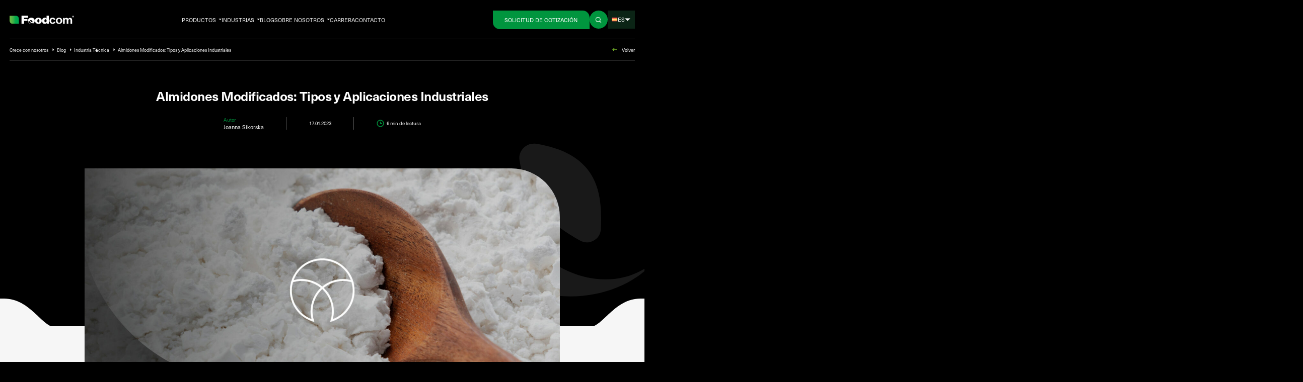

--- FILE ---
content_type: text/html; charset=UTF-8
request_url: https://foodcom.pl/es/almidones-modificados-tipos-y-aplicaciones-industriales/
body_size: 54295
content:
<!doctype html>
<html lang="es-ES">
<head><meta charset="utf-8"><script>if(navigator.userAgent.match(/MSIE|Internet Explorer/i)||navigator.userAgent.match(/Trident\/7\..*?rv:11/i)){var href=document.location.href;if(!href.match(/[?&]nowprocket/)){if(href.indexOf("?")==-1){if(href.indexOf("#")==-1){document.location.href=href+"?nowprocket=1"}else{document.location.href=href.replace("#","?nowprocket=1#")}}else{if(href.indexOf("#")==-1){document.location.href=href+"&nowprocket=1"}else{document.location.href=href.replace("#","&nowprocket=1#")}}}}</script><script>(()=>{class RocketLazyLoadScripts{constructor(){this.v="2.0.4",this.userEvents=["keydown","keyup","mousedown","mouseup","mousemove","mouseover","mouseout","touchmove","touchstart","touchend","touchcancel","wheel","click","dblclick","input"],this.attributeEvents=["onblur","onclick","oncontextmenu","ondblclick","onfocus","onmousedown","onmouseenter","onmouseleave","onmousemove","onmouseout","onmouseover","onmouseup","onmousewheel","onscroll","onsubmit"]}async t(){this.i(),this.o(),/iP(ad|hone)/.test(navigator.userAgent)&&this.h(),this.u(),this.l(this),this.m(),this.k(this),this.p(this),this._(),await Promise.all([this.R(),this.L()]),this.lastBreath=Date.now(),this.S(this),this.P(),this.D(),this.O(),this.M(),await this.C(this.delayedScripts.normal),await this.C(this.delayedScripts.defer),await this.C(this.delayedScripts.async),await this.T(),await this.F(),await this.j(),await this.A(),window.dispatchEvent(new Event("rocket-allScriptsLoaded")),this.everythingLoaded=!0,this.lastTouchEnd&&await new Promise(t=>setTimeout(t,500-Date.now()+this.lastTouchEnd)),this.I(),this.H(),this.U(),this.W()}i(){this.CSPIssue=sessionStorage.getItem("rocketCSPIssue"),document.addEventListener("securitypolicyviolation",t=>{this.CSPIssue||"script-src-elem"!==t.violatedDirective||"data"!==t.blockedURI||(this.CSPIssue=!0,sessionStorage.setItem("rocketCSPIssue",!0))},{isRocket:!0})}o(){window.addEventListener("pageshow",t=>{this.persisted=t.persisted,this.realWindowLoadedFired=!0},{isRocket:!0}),window.addEventListener("pagehide",()=>{this.onFirstUserAction=null},{isRocket:!0})}h(){let t;function e(e){t=e}window.addEventListener("touchstart",e,{isRocket:!0}),window.addEventListener("touchend",function i(o){o.changedTouches[0]&&t.changedTouches[0]&&Math.abs(o.changedTouches[0].pageX-t.changedTouches[0].pageX)<10&&Math.abs(o.changedTouches[0].pageY-t.changedTouches[0].pageY)<10&&o.timeStamp-t.timeStamp<200&&(window.removeEventListener("touchstart",e,{isRocket:!0}),window.removeEventListener("touchend",i,{isRocket:!0}),"INPUT"===o.target.tagName&&"text"===o.target.type||(o.target.dispatchEvent(new TouchEvent("touchend",{target:o.target,bubbles:!0})),o.target.dispatchEvent(new MouseEvent("mouseover",{target:o.target,bubbles:!0})),o.target.dispatchEvent(new PointerEvent("click",{target:o.target,bubbles:!0,cancelable:!0,detail:1,clientX:o.changedTouches[0].clientX,clientY:o.changedTouches[0].clientY})),event.preventDefault()))},{isRocket:!0})}q(t){this.userActionTriggered||("mousemove"!==t.type||this.firstMousemoveIgnored?"keyup"===t.type||"mouseover"===t.type||"mouseout"===t.type||(this.userActionTriggered=!0,this.onFirstUserAction&&this.onFirstUserAction()):this.firstMousemoveIgnored=!0),"click"===t.type&&t.preventDefault(),t.stopPropagation(),t.stopImmediatePropagation(),"touchstart"===this.lastEvent&&"touchend"===t.type&&(this.lastTouchEnd=Date.now()),"click"===t.type&&(this.lastTouchEnd=0),this.lastEvent=t.type,t.composedPath&&t.composedPath()[0].getRootNode()instanceof ShadowRoot&&(t.rocketTarget=t.composedPath()[0]),this.savedUserEvents.push(t)}u(){this.savedUserEvents=[],this.userEventHandler=this.q.bind(this),this.userEvents.forEach(t=>window.addEventListener(t,this.userEventHandler,{passive:!1,isRocket:!0})),document.addEventListener("visibilitychange",this.userEventHandler,{isRocket:!0})}U(){this.userEvents.forEach(t=>window.removeEventListener(t,this.userEventHandler,{passive:!1,isRocket:!0})),document.removeEventListener("visibilitychange",this.userEventHandler,{isRocket:!0}),this.savedUserEvents.forEach(t=>{(t.rocketTarget||t.target).dispatchEvent(new window[t.constructor.name](t.type,t))})}m(){const t="return false",e=Array.from(this.attributeEvents,t=>"data-rocket-"+t),i="["+this.attributeEvents.join("],[")+"]",o="[data-rocket-"+this.attributeEvents.join("],[data-rocket-")+"]",s=(e,i,o)=>{o&&o!==t&&(e.setAttribute("data-rocket-"+i,o),e["rocket"+i]=new Function("event",o),e.setAttribute(i,t))};new MutationObserver(t=>{for(const n of t)"attributes"===n.type&&(n.attributeName.startsWith("data-rocket-")||this.everythingLoaded?n.attributeName.startsWith("data-rocket-")&&this.everythingLoaded&&this.N(n.target,n.attributeName.substring(12)):s(n.target,n.attributeName,n.target.getAttribute(n.attributeName))),"childList"===n.type&&n.addedNodes.forEach(t=>{if(t.nodeType===Node.ELEMENT_NODE)if(this.everythingLoaded)for(const i of[t,...t.querySelectorAll(o)])for(const t of i.getAttributeNames())e.includes(t)&&this.N(i,t.substring(12));else for(const e of[t,...t.querySelectorAll(i)])for(const t of e.getAttributeNames())this.attributeEvents.includes(t)&&s(e,t,e.getAttribute(t))})}).observe(document,{subtree:!0,childList:!0,attributeFilter:[...this.attributeEvents,...e]})}I(){this.attributeEvents.forEach(t=>{document.querySelectorAll("[data-rocket-"+t+"]").forEach(e=>{this.N(e,t)})})}N(t,e){const i=t.getAttribute("data-rocket-"+e);i&&(t.setAttribute(e,i),t.removeAttribute("data-rocket-"+e))}k(t){Object.defineProperty(HTMLElement.prototype,"onclick",{get(){return this.rocketonclick||null},set(e){this.rocketonclick=e,this.setAttribute(t.everythingLoaded?"onclick":"data-rocket-onclick","this.rocketonclick(event)")}})}S(t){function e(e,i){let o=e[i];e[i]=null,Object.defineProperty(e,i,{get:()=>o,set(s){t.everythingLoaded?o=s:e["rocket"+i]=o=s}})}e(document,"onreadystatechange"),e(window,"onload"),e(window,"onpageshow");try{Object.defineProperty(document,"readyState",{get:()=>t.rocketReadyState,set(e){t.rocketReadyState=e},configurable:!0}),document.readyState="loading"}catch(t){console.log("WPRocket DJE readyState conflict, bypassing")}}l(t){this.originalAddEventListener=EventTarget.prototype.addEventListener,this.originalRemoveEventListener=EventTarget.prototype.removeEventListener,this.savedEventListeners=[],EventTarget.prototype.addEventListener=function(e,i,o){o&&o.isRocket||!t.B(e,this)&&!t.userEvents.includes(e)||t.B(e,this)&&!t.userActionTriggered||e.startsWith("rocket-")||t.everythingLoaded?t.originalAddEventListener.call(this,e,i,o):(t.savedEventListeners.push({target:this,remove:!1,type:e,func:i,options:o}),"mouseenter"!==e&&"mouseleave"!==e||t.originalAddEventListener.call(this,e,t.savedUserEvents.push,o))},EventTarget.prototype.removeEventListener=function(e,i,o){o&&o.isRocket||!t.B(e,this)&&!t.userEvents.includes(e)||t.B(e,this)&&!t.userActionTriggered||e.startsWith("rocket-")||t.everythingLoaded?t.originalRemoveEventListener.call(this,e,i,o):t.savedEventListeners.push({target:this,remove:!0,type:e,func:i,options:o})}}J(t,e){this.savedEventListeners=this.savedEventListeners.filter(i=>{let o=i.type,s=i.target||window;return e!==o||t!==s||(this.B(o,s)&&(i.type="rocket-"+o),this.$(i),!1)})}H(){EventTarget.prototype.addEventListener=this.originalAddEventListener,EventTarget.prototype.removeEventListener=this.originalRemoveEventListener,this.savedEventListeners.forEach(t=>this.$(t))}$(t){t.remove?this.originalRemoveEventListener.call(t.target,t.type,t.func,t.options):this.originalAddEventListener.call(t.target,t.type,t.func,t.options)}p(t){let e;function i(e){return t.everythingLoaded?e:e.split(" ").map(t=>"load"===t||t.startsWith("load.")?"rocket-jquery-load":t).join(" ")}function o(o){function s(e){const s=o.fn[e];o.fn[e]=o.fn.init.prototype[e]=function(){return this[0]===window&&t.userActionTriggered&&("string"==typeof arguments[0]||arguments[0]instanceof String?arguments[0]=i(arguments[0]):"object"==typeof arguments[0]&&Object.keys(arguments[0]).forEach(t=>{const e=arguments[0][t];delete arguments[0][t],arguments[0][i(t)]=e})),s.apply(this,arguments),this}}if(o&&o.fn&&!t.allJQueries.includes(o)){const e={DOMContentLoaded:[],"rocket-DOMContentLoaded":[]};for(const t in e)document.addEventListener(t,()=>{e[t].forEach(t=>t())},{isRocket:!0});o.fn.ready=o.fn.init.prototype.ready=function(i){function s(){parseInt(o.fn.jquery)>2?setTimeout(()=>i.bind(document)(o)):i.bind(document)(o)}return"function"==typeof i&&(t.realDomReadyFired?!t.userActionTriggered||t.fauxDomReadyFired?s():e["rocket-DOMContentLoaded"].push(s):e.DOMContentLoaded.push(s)),o([])},s("on"),s("one"),s("off"),t.allJQueries.push(o)}e=o}t.allJQueries=[],o(window.jQuery),Object.defineProperty(window,"jQuery",{get:()=>e,set(t){o(t)}})}P(){const t=new Map;document.write=document.writeln=function(e){const i=document.currentScript,o=document.createRange(),s=i.parentElement;let n=t.get(i);void 0===n&&(n=i.nextSibling,t.set(i,n));const c=document.createDocumentFragment();o.setStart(c,0),c.appendChild(o.createContextualFragment(e)),s.insertBefore(c,n)}}async R(){return new Promise(t=>{this.userActionTriggered?t():this.onFirstUserAction=t})}async L(){return new Promise(t=>{document.addEventListener("DOMContentLoaded",()=>{this.realDomReadyFired=!0,t()},{isRocket:!0})})}async j(){return this.realWindowLoadedFired?Promise.resolve():new Promise(t=>{window.addEventListener("load",t,{isRocket:!0})})}M(){this.pendingScripts=[];this.scriptsMutationObserver=new MutationObserver(t=>{for(const e of t)e.addedNodes.forEach(t=>{"SCRIPT"!==t.tagName||t.noModule||t.isWPRocket||this.pendingScripts.push({script:t,promise:new Promise(e=>{const i=()=>{const i=this.pendingScripts.findIndex(e=>e.script===t);i>=0&&this.pendingScripts.splice(i,1),e()};t.addEventListener("load",i,{isRocket:!0}),t.addEventListener("error",i,{isRocket:!0}),setTimeout(i,1e3)})})})}),this.scriptsMutationObserver.observe(document,{childList:!0,subtree:!0})}async F(){await this.X(),this.pendingScripts.length?(await this.pendingScripts[0].promise,await this.F()):this.scriptsMutationObserver.disconnect()}D(){this.delayedScripts={normal:[],async:[],defer:[]},document.querySelectorAll("script[type$=rocketlazyloadscript]").forEach(t=>{t.hasAttribute("data-rocket-src")?t.hasAttribute("async")&&!1!==t.async?this.delayedScripts.async.push(t):t.hasAttribute("defer")&&!1!==t.defer||"module"===t.getAttribute("data-rocket-type")?this.delayedScripts.defer.push(t):this.delayedScripts.normal.push(t):this.delayedScripts.normal.push(t)})}async _(){await this.L();let t=[];document.querySelectorAll("script[type$=rocketlazyloadscript][data-rocket-src]").forEach(e=>{let i=e.getAttribute("data-rocket-src");if(i&&!i.startsWith("data:")){i.startsWith("//")&&(i=location.protocol+i);try{const o=new URL(i).origin;o!==location.origin&&t.push({src:o,crossOrigin:e.crossOrigin||"module"===e.getAttribute("data-rocket-type")})}catch(t){}}}),t=[...new Map(t.map(t=>[JSON.stringify(t),t])).values()],this.Y(t,"preconnect")}async G(t){if(await this.K(),!0!==t.noModule||!("noModule"in HTMLScriptElement.prototype))return new Promise(e=>{let i;function o(){(i||t).setAttribute("data-rocket-status","executed"),e()}try{if(navigator.userAgent.includes("Firefox/")||""===navigator.vendor||this.CSPIssue)i=document.createElement("script"),[...t.attributes].forEach(t=>{let e=t.nodeName;"type"!==e&&("data-rocket-type"===e&&(e="type"),"data-rocket-src"===e&&(e="src"),i.setAttribute(e,t.nodeValue))}),t.text&&(i.text=t.text),t.nonce&&(i.nonce=t.nonce),i.hasAttribute("src")?(i.addEventListener("load",o,{isRocket:!0}),i.addEventListener("error",()=>{i.setAttribute("data-rocket-status","failed-network"),e()},{isRocket:!0}),setTimeout(()=>{i.isConnected||e()},1)):(i.text=t.text,o()),i.isWPRocket=!0,t.parentNode.replaceChild(i,t);else{const i=t.getAttribute("data-rocket-type"),s=t.getAttribute("data-rocket-src");i?(t.type=i,t.removeAttribute("data-rocket-type")):t.removeAttribute("type"),t.addEventListener("load",o,{isRocket:!0}),t.addEventListener("error",i=>{this.CSPIssue&&i.target.src.startsWith("data:")?(console.log("WPRocket: CSP fallback activated"),t.removeAttribute("src"),this.G(t).then(e)):(t.setAttribute("data-rocket-status","failed-network"),e())},{isRocket:!0}),s?(t.fetchPriority="high",t.removeAttribute("data-rocket-src"),t.src=s):t.src="data:text/javascript;base64,"+window.btoa(unescape(encodeURIComponent(t.text)))}}catch(i){t.setAttribute("data-rocket-status","failed-transform"),e()}});t.setAttribute("data-rocket-status","skipped")}async C(t){const e=t.shift();return e?(e.isConnected&&await this.G(e),this.C(t)):Promise.resolve()}O(){this.Y([...this.delayedScripts.normal,...this.delayedScripts.defer,...this.delayedScripts.async],"preload")}Y(t,e){this.trash=this.trash||[];let i=!0;var o=document.createDocumentFragment();t.forEach(t=>{const s=t.getAttribute&&t.getAttribute("data-rocket-src")||t.src;if(s&&!s.startsWith("data:")){const n=document.createElement("link");n.href=s,n.rel=e,"preconnect"!==e&&(n.as="script",n.fetchPriority=i?"high":"low"),t.getAttribute&&"module"===t.getAttribute("data-rocket-type")&&(n.crossOrigin=!0),t.crossOrigin&&(n.crossOrigin=t.crossOrigin),t.integrity&&(n.integrity=t.integrity),t.nonce&&(n.nonce=t.nonce),o.appendChild(n),this.trash.push(n),i=!1}}),document.head.appendChild(o)}W(){this.trash.forEach(t=>t.remove())}async T(){try{document.readyState="interactive"}catch(t){}this.fauxDomReadyFired=!0;try{await this.K(),this.J(document,"readystatechange"),document.dispatchEvent(new Event("rocket-readystatechange")),await this.K(),document.rocketonreadystatechange&&document.rocketonreadystatechange(),await this.K(),this.J(document,"DOMContentLoaded"),document.dispatchEvent(new Event("rocket-DOMContentLoaded")),await this.K(),this.J(window,"DOMContentLoaded"),window.dispatchEvent(new Event("rocket-DOMContentLoaded"))}catch(t){console.error(t)}}async A(){try{document.readyState="complete"}catch(t){}try{await this.K(),this.J(document,"readystatechange"),document.dispatchEvent(new Event("rocket-readystatechange")),await this.K(),document.rocketonreadystatechange&&document.rocketonreadystatechange(),await this.K(),this.J(window,"load"),window.dispatchEvent(new Event("rocket-load")),await this.K(),window.rocketonload&&window.rocketonload(),await this.K(),this.allJQueries.forEach(t=>t(window).trigger("rocket-jquery-load")),await this.K(),this.J(window,"pageshow");const t=new Event("rocket-pageshow");t.persisted=this.persisted,window.dispatchEvent(t),await this.K(),window.rocketonpageshow&&window.rocketonpageshow({persisted:this.persisted})}catch(t){console.error(t)}}async K(){Date.now()-this.lastBreath>45&&(await this.X(),this.lastBreath=Date.now())}async X(){return document.hidden?new Promise(t=>setTimeout(t)):new Promise(t=>requestAnimationFrame(t))}B(t,e){return e===document&&"readystatechange"===t||(e===document&&"DOMContentLoaded"===t||(e===window&&"DOMContentLoaded"===t||(e===window&&"load"===t||e===window&&"pageshow"===t)))}static run(){(new RocketLazyLoadScripts).t()}}RocketLazyLoadScripts.run()})();</script>
  
  <meta name="viewport" content="width=device-width, initial-scale=1">
  <link rel="manifest" href="https://foodcom.pl/wp-content/themes/foodcom/public/manifest.json">
  <meta name="msapplication-TileColor" content="#ffffff">
  <meta name="msapplication-TileImage" content="https://foodcom.pl/wp-content/themes/foodcom/public/images/favicon/ms-icon-144x144.cb359e.png">
  <meta name="theme-color" content="#ffffff">
  <!--beta2.0-->


  <meta name='robots' content='index, follow, max-image-preview:large, max-snippet:-1, max-video-preview:-1' />
<link rel="alternate" hreflang="pl" href="https://foodcom.pl/skrobia-modyfikowana-rodzaje-i-zastosowanie-w-przemysle/" />
<link rel="alternate" hreflang="en" href="https://foodcom.pl/en/modified-starches-types-and-applications-in-the-industry/" />
<link rel="alternate" hreflang="de" href="https://foodcom.pl/de/modifizierte-starken-arten-und-industrielle-anwendungen/" />
<link rel="alternate" hreflang="fr" href="https://foodcom.pl/fr/amidons-modifies-types-et-applications-industrielles/" />
<link rel="alternate" hreflang="it" href="https://foodcom.pl/it/amidi-modificati-tipi-e-applicazioni-industriali/" />
<link rel="alternate" hreflang="es" href="https://foodcom.pl/es/almidones-modificados-tipos-y-aplicaciones-industriales/" />
<link rel="alternate" hreflang="ru" href="https://foodcom.pl/ru/%d0%bc%d0%be%d0%b4%d0%b8%d1%84%d0%b8%d1%86%d0%b8%d1%80%d0%be%d0%b2%d0%b0%d0%bd%d0%bd%d1%8b%d0%b5-%d0%ba%d1%80%d0%b0%d1%85%d0%bc%d0%b0%d0%bb%d1%8b-%d0%b2%d0%b8%d0%b4%d1%8b-%d0%b8-%d0%bf%d1%80/" />
<link rel="alternate" hreflang="cn" href="https://foodcom.pl/cn/%e5%8f%98%e6%80%a7%e6%b7%80%e7%b2%89-%e7%a7%8d%e7%b1%bb%e5%92%8c%e5%9c%a8%e5%b7%a5%e4%b8%9a%e4%b8%ad%e7%9a%84%e5%ba%94%e7%94%a8/" />
<link rel="alternate" hreflang="hi" href="https://foodcom.pl/hi/%e0%a4%b8%e0%a4%b6%e0%a4%a7%e0%a4%a4-%e0%a4%b8%e0%a4%9f%e0%a4%b0%e0%a4%9a-%e0%a4%89%e0%a4%a6%e0%a4%af%e0%a4%97-%e0%a4%ae-%e0%a4%aa%e0%a4%b0%e0%a4%95%e0%a4%b0-%e0%a4%94%e0%a4%b0-%e0%a4%85%e0%a4%a8/" />
<link rel="alternate" hreflang="ae" href="https://foodcom.pl/ae/%d8%a7%d9%84%d9%86%d8%b4%d8%a7-%d8%a7%d9%84%d9%85%d8%b9%d8%af%d9%84-%d8%a3%d9%86%d9%88%d8%a7%d8%b9%d9%87-%d9%88%d8%a7%d8%b3%d8%aa%d8%ae%d8%af%d8%a7%d9%85%d8%a7%d8%aa%d9%87-%d9%81%d9%8a-%d8%a7%d9%84/" />
<link rel="alternate" hreflang="jp" href="https://foodcom.pl/jp/%e5%8c%96%e5%b7%a5%e6%be%b1%e7%b2%89-%e5%b7%a5%e6%a5%ad%e3%81%ab%e3%81%8a%e3%81%91%e3%82%8b%e7%a8%ae%e9%a1%9e%e3%81%a8%e7%94%a8%e9%80%94/" />
<link rel="alternate" hreflang="x-default" href="https://foodcom.pl/en/modified-starches-types-and-applications-in-the-industry/" />
<!-- This site is optimized with the Yoast SEO plugin v26.2 - https://yoast.com/wordpress/plugins/seo/ -->
	<title>Almidones modificados: tipos y aplicaciones industriales | Foodcom S.A.</title>
<link data-rocket-prefetch href="https://sc.lfeeder.com" rel="dns-prefetch">
<link data-rocket-prefetch href="https://snap.licdn.com" rel="dns-prefetch">
<link data-rocket-prefetch href="https://www.googletagmanager.com" rel="dns-prefetch">
<link data-rocket-prefetch href="https://static.hotjar.com" rel="dns-prefetch">
<link data-rocket-prefetch href="https://www.gstatic.com" rel="dns-prefetch">
<link data-rocket-prefetch href="https://www.google.com" rel="dns-prefetch">
<link data-rocket-prefetch href="https://cdn.jsdelivr.net" rel="dns-prefetch">
<link data-rocket-prefetch href="https://cdn.livechatinc.com" rel="dns-prefetch">
<link data-rocket-prefetch href="https://api.livechatinc.com" rel="dns-prefetch">
<style id="rocket-critical-css">@import "https://use.typekit.net/mbm3pok.css";*,:before,:after{box-sizing:border-box;border-width:0;border-style:solid;border-color:#e5e7eb}:before,:after{--tw-content:""}html{line-height:1.5;-webkit-text-size-adjust:100%;-moz-tab-size:4;tab-size:4;font-family:neue-haas-unica,system-ui,-apple-system,Segoe UI,Roboto,Ubuntu,Cantarell,Noto Sans,sans-serif;font-feature-settings:normal}body{margin:0;line-height:inherit}h1,h4{font-size:inherit;font-weight:inherit}a{color:inherit;text-decoration:inherit}sup{font-size:75%;line-height:0;position:relative;vertical-align:baseline}sup{top:-.5em}button,input,select,textarea{font-family:inherit;font-size:100%;font-weight:inherit;line-height:inherit;color:inherit;margin:0;padding:0}button,select{text-transform:none}button,[type=button],[type=submit]{-webkit-appearance:button;background-color:transparent;background-image:none}:-moz-focusring{outline:auto}:-moz-ui-invalid{box-shadow:none}::-webkit-inner-spin-button,::-webkit-outer-spin-button{height:auto}::-webkit-search-decoration{-webkit-appearance:none}::-webkit-file-upload-button{-webkit-appearance:button;font:inherit}h1,h4,p{margin:0}fieldset{margin:0;padding:0}ul{list-style:none;margin:0;padding:0}textarea{resize:vertical}img,svg{display:block;vertical-align:middle}img{max-width:100%;height:auto}[hidden]{display:none}*{outline:0}:root{font-size:62.5%;scroll-behavior:smooth}@media (min-width:1256px){:root{font-size:.54vw}}input[type=text]{-webkit-appearance:none;appearance:none}body{font-size:1.6rem;line-height:1.4;font-weight:400}@media (min-width:1256px){body{font-size:1.6rem;line-height:1.4;font-weight:400}}body{--tw-bg-opacity:1;background-color:#000;background-color:rgb(0 0 0 / var(--tw-bg-opacity));padding-top:7.4rem;--tw-text-opacity:1;color:#fff;color:rgb(255 255 255 / var(--tw-text-opacity))}@media (min-width:1256px){body{padding-top:11.2rem}}h1.text-heading-2{font-size:3.7rem!important}h1{font-size:5.2rem;line-height:1;font-weight:500}@media (min-width:1256px){h1{font-size:9rem;line-height:1.05;letter-spacing:-.03em;font-weight:500}}.text-heading-2{font-size:2.7rem;line-height:1.05;letter-spacing:-.02em;font-weight:500}@media (min-width:1256px){.text-heading-2{font-size:2.7rem;line-height:1.1;letter-spacing:-.02em;font-weight:800}}h4{font-size:2rem;line-height:1.2;font-weight:500}@media (min-width:1256px){h4{font-size:2rem;line-height:1.2;letter-spacing:-.02em;font-weight:500}}.text-body-md{font-size:1.6rem;line-height:1.4;font-weight:400}@media (min-width:1256px){.text-body-md{font-size:1.6rem;line-height:1.4;font-weight:400}}.text-body-sm{font-size:1.4rem;line-height:1.4;font-weight:400}@media (min-width:1256px){.text-body-sm{font-size:1.4rem;line-height:1.4;font-weight:400}}.text-input-label{font-size:1.5rem;line-height:.67;font-weight:400}@media (min-width:1256px){.text-input-label{font-size:1.5rem;line-height:.67;font-weight:400}}.sr-only-focusable{position:absolute!important;width:1px!important;height:1px!important;overflow:hidden!important;margin:-1px!important;padding:0!important;border:0!important;white-space:nowrap!important;clip:rect(1px,1px,1px,1px)!important;-webkit-clip-path:inset(50%)!important;clip-path:inset(50%)!important}.sr-only-focusable{z-index:10000}.main{position:relative;z-index:1;overflow:hidden}[x-cloak]{display:none!important}svg{height:auto;max-width:100%}.col-main{grid-column:span 10 / span 10;grid-column-start:2}.flex-center{display:flex;align-items:center;justify-content:center}.flex-between{display:flex;align-items:center;justify-content:space-between}.cover{height:100%;width:100%;object-fit:cover}.absolute-full{position:absolute;top:0rem;left:0rem;height:100%;width:100%}.fixed-full{position:fixed;top:0rem;left:0rem;height:100%;width:100%}.gradient-brand{background-image:linear-gradient(to right,#78B72A,#00953E);background-image:linear-gradient(to right,var(--tw-gradient-stops));--tw-gradient-from:#78B72A;--tw-gradient-to:rgba(120, 183, 42, 0);--tw-gradient-stops:var(--tw-gradient-from), var(--tw-gradient-to);--tw-gradient-to:#00953E}:root{--swiper-theme-color:currentcolor}*,:before,:after{--tw-border-spacing-x:0;--tw-border-spacing-y:0;--tw-translate-x:0;--tw-translate-y:0;--tw-rotate:0;--tw-skew-x:0;--tw-skew-y:0;--tw-scale-x:1;--tw-scale-y:1;--tw-pan-x:;--tw-pan-y:;--tw-pinch-zoom:;--tw-scroll-snap-strictness:proximity;--tw-ordinal:;--tw-slashed-zero:;--tw-numeric-figure:;--tw-numeric-spacing:;--tw-numeric-fraction:;--tw-ring-inset:;--tw-ring-offset-width:0px;--tw-ring-offset-color:#fff;--tw-ring-color:rgba(59, 130, 246, .5);--tw-ring-offset-shadow:0 0 rgba(0,0,0,0);--tw-ring-shadow:0 0 rgba(0,0,0,0);--tw-shadow:0 0 rgba(0,0,0,0);--tw-shadow-colored:0 0 rgba(0,0,0,0);--tw-blur:;--tw-brightness:;--tw-contrast:;--tw-grayscale:;--tw-hue-rotate:;--tw-invert:;--tw-saturate:;--tw-sepia:;--tw-drop-shadow:;--tw-backdrop-blur:;--tw-backdrop-brightness:;--tw-backdrop-contrast:;--tw-backdrop-grayscale:;--tw-backdrop-hue-rotate:;--tw-backdrop-invert:;--tw-backdrop-opacity:;--tw-backdrop-saturate:;--tw-backdrop-sepia:}::backdrop{--tw-border-spacing-x:0;--tw-border-spacing-y:0;--tw-translate-x:0;--tw-translate-y:0;--tw-rotate:0;--tw-skew-x:0;--tw-skew-y:0;--tw-scale-x:1;--tw-scale-y:1;--tw-pan-x:;--tw-pan-y:;--tw-pinch-zoom:;--tw-scroll-snap-strictness:proximity;--tw-ordinal:;--tw-slashed-zero:;--tw-numeric-figure:;--tw-numeric-spacing:;--tw-numeric-fraction:;--tw-ring-inset:;--tw-ring-offset-width:0px;--tw-ring-offset-color:#fff;--tw-ring-color:rgba(59, 130, 246, .5);--tw-ring-offset-shadow:0 0 rgba(0,0,0,0);--tw-ring-shadow:0 0 rgba(0,0,0,0);--tw-shadow:0 0 rgba(0,0,0,0);--tw-shadow-colored:0 0 rgba(0,0,0,0);--tw-blur:;--tw-brightness:;--tw-contrast:;--tw-grayscale:;--tw-hue-rotate:;--tw-invert:;--tw-saturate:;--tw-sepia:;--tw-drop-shadow:;--tw-backdrop-blur:;--tw-backdrop-brightness:;--tw-backdrop-contrast:;--tw-backdrop-grayscale:;--tw-backdrop-hue-rotate:;--tw-backdrop-invert:;--tw-backdrop-opacity:;--tw-backdrop-saturate:;--tw-backdrop-sepia:}.container{width:100%;margin-right:auto;margin-left:auto;padding-right:2.8rem;padding-left:2.8rem}@media (min-width:100%){.container{max-width:100%}}.text-wysiwyg{font-size:1.8rem;line-height:1.8;font-weight:400}@media (min-width:1256px){.text-wysiwyg{font-size:1.8rem;line-height:1.8;font-weight:400}}.text-wysiwyg{--tw-text-opacity:1;color:#2e2e2e;color:rgb(46 46 46 / var(--tw-text-opacity))}.text-wysiwyg ul{margin-top:1rem;margin-bottom:1rem;list-style-type:none}.text-wysiwyg ul li{position:relative;margin-bottom:1rem;padding-left:2.4rem}.text-wysiwyg ul li:last-child{margin-bottom:0rem}.text-wysiwyg ul li:before{position:absolute;top:.6rem;left:0rem;display:block;border-radius:.2rem;--tw-bg-opacity:1;background-color:#78b72a;background-color:rgb(120 183 42 / var(--tw-bg-opacity));--tw-content:"";content:"";content:var(--tw-content);width:1.2rem;height:1.2rem}.text-wysiwyg a{--tw-text-opacity:1;color:#00953e;color:rgb(0 149 62 / var(--tw-text-opacity))}.text-wysiwyg>*:first-child{margin-top:0!important}.text-wysiwyg>*:last-child{margin-bottom:0!important}.text-wysiwyg--post-header a{--tw-text-opacity:1;color:#2e2e2e;color:rgb(46 46 46 / var(--tw-text-opacity))}.text-wysiwyg--post-header ul{margin:0rem;list-style-type:none;padding:0rem}.text-wysiwyg--post-header ul li:before{top:50%;--tw-translate-y:-.5rem;transform:translate(var(--tw-translate-x),-.5rem) rotate(var(--tw-rotate)) skew(var(--tw-skew-x)) skewY(var(--tw-skew-y)) scaleX(var(--tw-scale-x)) scaleY(var(--tw-scale-y));transform:translate(var(--tw-translate-x),var(--tw-translate-y)) rotate(var(--tw-rotate)) skew(var(--tw-skew-x)) skewY(var(--tw-skew-y)) scaleX(var(--tw-scale-x)) scaleY(var(--tw-scale-y))}.fixed{position:fixed}.absolute{position:absolute}.relative{position:relative}.-top-60{top:-6rem}.-top-px{top:-1px}.bottom-204{bottom:20.4rem}.left-0{left:0rem}.right-0{right:0rem}.right-18{right:1.8rem}.right-20{right:2rem}.top-0{top:0rem}.top-1\/2{top:50%}.top-20{top:2rem}.top-\[30rem\]{top:30rem}.top-full{top:100%}.z-10{z-index:10}.z-20{z-index:20}.col-span-1{grid-column:span 1 / span 1}.col-span-2{grid-column:span 2 / span 2}.col-span-6{grid-column:span 6 / span 6}.col-span-8{grid-column:span 8 / span 8}.col-start-12{grid-column-start:12}.col-start-2{grid-column-start:2}.col-start-3{grid-column-start:3}.col-start-9{grid-column-start:9}.mx-28{margin-left:2.8rem;margin-right:2.8rem}.mx-30{margin-left:3rem;margin-right:3rem}.mx-64{margin-left:6.4rem;margin-right:6.4rem}.-mr-12{margin-right:-1.2rem}.-mr-48{margin-right:-4.8rem}.mb-12{margin-bottom:1.2rem}.mb-14{margin-bottom:1.4rem}.mb-20{margin-bottom:2rem}.mb-30{margin-bottom:3rem}.mb-40{margin-bottom:4rem}.mb-44{margin-bottom:4.4rem}.ml-4{margin-left:.4rem}.ml-auto{margin-left:auto}.mr-10{margin-right:1rem}.mr-6{margin-right:.6rem}.mr-8{margin-right:.8rem}.mt-40{margin-top:4rem}.mt-auto{margin-top:auto}.block{display:block}.flex{display:flex}.hidden{display:none}.h-180{height:18rem}.h-26{height:2.6rem}.h-30{height:3rem}.h-36{height:3.6rem}.h-40{height:4rem}.h-50{height:5rem}.h-52{height:5.2rem}.h-62{height:6.2rem}.h-\[24\.6rem\]{height:24.6rem}.h-\[26rem\]{height:26rem}.h-auto{height:auto}.h-full{height:100%}.max-h-\[90\%\]{max-height:90%}.w-16{width:1.6rem}.w-18{width:1.8rem}.w-20{width:2rem}.w-24{width:2.4rem}.w-30{width:3rem}.w-40{width:4rem}.w-\[14\.4rem\]{width:14.4rem}.w-\[57\.6rem\]{width:57.6rem}.w-auto{width:auto}.w-full{width:100%}.w-px{width:1px}.max-w-\[11\.6rem\]{max-width:11.6rem}.max-w-\[130\%\]{max-width:130%}.max-w-\[17\.7rem\]{max-width:17.7rem}.max-w-full{max-width:100%}.max-w-none{max-width:none}.flex-shrink-0{flex-shrink:0}.-translate-y-1\/2{--tw-translate-y:-50%;transform:translate(var(--tw-translate-x),-50%) rotate(var(--tw-rotate)) skew(var(--tw-skew-x)) skewY(var(--tw-skew-y)) scaleX(var(--tw-scale-x)) scaleY(var(--tw-scale-y));transform:translate(var(--tw-translate-x),var(--tw-translate-y)) rotate(var(--tw-rotate)) skew(var(--tw-skew-x)) skewY(var(--tw-skew-y)) scaleX(var(--tw-scale-x)) scaleY(var(--tw-scale-y))}.rotate-180{--tw-rotate:180deg;transform:translate(var(--tw-translate-x),var(--tw-translate-y)) rotate(180deg) skew(var(--tw-skew-x)) skewY(var(--tw-skew-y)) scaleX(var(--tw-scale-x)) scaleY(var(--tw-scale-y));transform:translate(var(--tw-translate-x),var(--tw-translate-y)) rotate(var(--tw-rotate)) skew(var(--tw-skew-x)) skewY(var(--tw-skew-y)) scaleX(var(--tw-scale-x)) scaleY(var(--tw-scale-y))}.-scale-x-100{--tw-scale-x:-1;transform:translate(var(--tw-translate-x),var(--tw-translate-y)) rotate(var(--tw-rotate)) skew(var(--tw-skew-x)) skewY(var(--tw-skew-y)) scaleX(-1) scaleY(var(--tw-scale-y));transform:translate(var(--tw-translate-x),var(--tw-translate-y)) rotate(var(--tw-rotate)) skew(var(--tw-skew-x)) skewY(var(--tw-skew-y)) scaleX(var(--tw-scale-x)) scaleY(var(--tw-scale-y))}.\!flex-row{flex-direction:row!important}.flex-col{flex-direction:column}.flex-col-reverse{flex-direction:column-reverse}.items-center{align-items:center}.justify-end{justify-content:flex-end}.justify-center{justify-content:center}.justify-between{justify-content:space-between}.\!gap-6{gap:.6rem!important}.gap-10{gap:1rem}.gap-20{gap:2rem}.gap-6{gap:.6rem}.self-start{align-self:flex-start}.overflow-auto{overflow:auto}.overflow-hidden{overflow:hidden}.rounded{border-radius:9999px}.rounded-20{border-radius:2rem}.rounded-br-24{border-bottom-right-radius:2.4rem}.rounded-tr-24{border-top-right-radius:2.4rem}.border-b{border-bottom-width:max(1px,.1rem)}.border-l{border-left-width:max(1px,.1rem)}.border-t{border-top-width:max(1px,.1rem)}.border-white\/\[0\.15\]{border-color:#ffffff26}.border-l-base-40{--tw-border-opacity:1;border-left-color:#565656;border-left-color:rgb(86 86 86 / var(--tw-border-opacity))}.border-t-base-40{--tw-border-opacity:1;border-top-color:#565656;border-top-color:rgb(86 86 86 / var(--tw-border-opacity))}.bg-base-20{--tw-bg-opacity:1;background-color:#2e2e2e;background-color:rgb(46 46 46 / var(--tw-bg-opacity))}.bg-base-40{--tw-bg-opacity:1;background-color:#565656;background-color:rgb(86 86 86 / var(--tw-bg-opacity))}.bg-base-60{--tw-bg-opacity:1;background-color:#e4e4e4;background-color:rgb(228 228 228 / var(--tw-bg-opacity))}.bg-base-90{--tw-bg-opacity:1;background-color:#f6f6f6;background-color:rgb(246 246 246 / var(--tw-bg-opacity))}.bg-black{--tw-bg-opacity:1;background-color:#000;background-color:rgb(0 0 0 / var(--tw-bg-opacity))}.bg-black\/80{background-color:#000c}.bg-primary-20\/80{background-color:#0e2e1bcc}.bg-primary-60{--tw-bg-opacity:1;background-color:#00953e;background-color:rgb(0 149 62 / var(--tw-bg-opacity))}.bg-white{--tw-bg-opacity:1;background-color:#fff;background-color:rgb(255 255 255 / var(--tw-bg-opacity))}.p-10{padding:1rem}.p-12{padding:1.2rem}.px-12{padding-left:1.2rem;padding-right:1.2rem}.px-14{padding-left:1.4rem;padding-right:1.4rem}.px-20{padding-left:2rem;padding-right:2rem}.px-28{padding-left:2.8rem;padding-right:2.8rem}.py-12{padding-top:1.2rem;padding-bottom:1.2rem}.py-16{padding-top:1.6rem;padding-bottom:1.6rem}.py-18{padding-top:1.8rem;padding-bottom:1.8rem}.py-20{padding-top:2rem;padding-bottom:2rem}.py-50{padding-top:5rem;padding-bottom:5rem}.\!pr-40{padding-right:4rem!important}.pb-40{padding-bottom:4rem}.pb-80{padding-bottom:8rem}.pl-16{padding-left:1.6rem}.pr-66{padding-right:6.6rem}.pt-20{padding-top:2rem}.pt-60{padding-top:6rem}.pt-80{padding-top:8rem}.text-center{text-align:center}.text-\[1\.3rem\]{font-size:1.3rem}.text-body-sm-m{font-size:1.4rem;line-height:1.4;font-weight:400}.text-heading-m3{font-size:3.6rem;line-height:1.2;font-weight:500}.leading-\[1\.4\]{line-height:1.4}.text-\[\#FF5C00\]{--tw-text-opacity:1;color:#ff5c00;color:rgb(255 92 0 / var(--tw-text-opacity))}.text-base-20{--tw-text-opacity:1;color:#2e2e2e;color:rgb(46 46 46 / var(--tw-text-opacity))}.text-base-40{--tw-text-opacity:1;color:#565656;color:rgb(86 86 86 / var(--tw-text-opacity))}.text-base-80{--tw-text-opacity:1;color:#ededed;color:rgb(237 237 237 / var(--tw-text-opacity))}.text-base-90{--tw-text-opacity:1;color:#f6f6f6;color:rgb(246 246 246 / var(--tw-text-opacity))}.text-black{--tw-text-opacity:1;color:#000;color:rgb(0 0 0 / var(--tw-text-opacity))}.text-primary-60{--tw-text-opacity:1;color:#00953e;color:rgb(0 149 62 / var(--tw-text-opacity))}.text-secondary-60{--tw-text-opacity:1;color:#78b72a;color:rgb(120 183 42 / var(--tw-text-opacity))}.text-white{--tw-text-opacity:1;color:#fff;color:rgb(255 255 255 / var(--tw-text-opacity))}.underline{text-decoration-line:underline}.will-change-width{will-change:width}.rounded-brand-70{border-top-right-radius:7rem;border-bottom-left-radius:7rem}.square-40{width:4rem;height:4rem}.square-50{width:5rem;height:5rem}.square-52{width:5.2rem;height:5.2rem}.square-60{width:6rem;height:6rem}.btn{font-size:1.6rem;line-height:1.19;font-weight:500}@media (min-width:1256px){.btn{font-size:1.4rem;line-height:1;font-weight:500}}.btn{display:inline-flex;height:5.4rem;align-items:center;justify-content:center;padding-left:3.4rem;padding-right:3.4rem;text-transform:uppercase;--tw-text-opacity:1;color:#fff;color:rgb(255 255 255 / var(--tw-text-opacity));border-top-right-radius:2rem;border-bottom-left-radius:2rem}.btn-primary{background-image:linear-gradient(to right,#78B72A,#00953E);background-image:linear-gradient(to right,var(--tw-gradient-stops));--tw-gradient-from:#78B72A;--tw-gradient-to:rgba(120, 183, 42, 0);--tw-gradient-stops:var(--tw-gradient-from), var(--tw-gradient-to);--tw-gradient-to:#00953E}.btn-icon{flex-direction:row-reverse;gap:.4rem}@media (min-width:1256px){.btn-icon{flex-direction:row}}.btn-icon svg{position:relative;top:-1px}.wpcf7-form-control-wrap input,.wpcf7-form-control-wrap textarea,.wpcf7-form-control-wrap select,.form-field{font-size:1.5rem;line-height:.67;font-weight:400}@media (min-width:1256px){.wpcf7-form-control-wrap input,.wpcf7-form-control-wrap textarea,.wpcf7-form-control-wrap select,.form-field{font-size:1.5rem;line-height:.67;font-weight:400}}.wpcf7-form-control-wrap input,.wpcf7-form-control-wrap textarea,.wpcf7-form-control-wrap select,.form-field{height:5.4rem;width:100%;border-radius:1rem;border-width:max(1px,.1rem);--tw-border-opacity:1;border-color:#e4e4e4;border-color:rgb(228 228 228 / var(--tw-border-opacity));--tw-bg-opacity:1;background-color:#fff;background-color:rgb(255 255 255 / var(--tw-bg-opacity));padding-left:2rem;padding-right:2rem;--tw-text-opacity:1;color:#2e2e2e;color:rgb(46 46 46 / var(--tw-text-opacity))}.form-field-sm{height:4.6rem}.wpcf7-form-control-wrap textarea,textarea.form-field{height:6.6rem;resize:none;padding-top:2rem;padding-bottom:2rem}input[type=checkbox]{position:absolute;width:2rem;opacity:0}input[type=checkbox]+span,input[type=checkbox]+label{font-size:1.2rem;line-height:1.17;font-weight:400}@media (min-width:1256px){input[type=checkbox]+span,input[type=checkbox]+label{font-size:1.2rem;line-height:1.17;font-weight:400}}input[type=checkbox]+span,input[type=checkbox]+label{position:relative;display:block;padding-left:3.4rem;padding-top:.4rem}@media (min-width:1256px){input[type=checkbox]+span,input[type=checkbox]+label{font-size:1.4rem;line-height:1;font-weight:400}}input[type=checkbox]+span:before,input[type=checkbox]+label:before{position:absolute;top:0rem;left:0rem;display:block;border-radius:.2rem;border-width:max(1px,.1rem);--tw-border-opacity:1;border-color:#565656;border-color:rgb(86 86 86 / var(--tw-border-opacity));--tw-bg-opacity:1;background-color:#fff;background-color:rgb(255 255 255 / var(--tw-bg-opacity));--tw-content:"";content:"";content:var(--tw-content);width:2.4rem;height:2.4rem}input[type=checkbox]+span:after,input[type=checkbox]+label:after{position:absolute;top:.4rem;left:.4rem;display:block;background-image:url(/wp-content/themes/foodcom/public/images/check.d2987e.svg);background-size:contain;background-position:center;background-repeat:no-repeat;--tw-content:"";content:"";content:var(--tw-content);width:1.6rem;height:1.6rem}form.wpcf7-form{display:flex;flex-direction:column;gap:2rem;opacity:1}form.wpcf7-form .wpcf7-submit{margin-left:auto;font-size:1.6rem;line-height:1.19;font-weight:500}@media (min-width:1256px){form.wpcf7-form .wpcf7-submit{font-size:1.4rem;line-height:1;font-weight:500}}form.wpcf7-form .wpcf7-submit{display:inline-flex;height:5.4rem;align-items:center;justify-content:center;padding-left:3.4rem;padding-right:3.4rem;text-transform:uppercase;--tw-text-opacity:1;color:#fff;color:rgb(255 255 255 / var(--tw-text-opacity));border-top-right-radius:2rem;border-bottom-left-radius:2rem}form.wpcf7-form .wpcf7-submit{background-image:linear-gradient(to right,#78B72A,#00953E);background-image:linear-gradient(to right,var(--tw-gradient-stops));--tw-gradient-from:#78B72A;--tw-gradient-to:rgba(120, 183, 42, 0);--tw-gradient-stops:var(--tw-gradient-from), var(--tw-gradient-to);--tw-gradient-to:#00953E}form.wpcf7-form label{font-size:1.5rem;line-height:.67;font-weight:400}@media (min-width:1256px){form.wpcf7-form label{font-size:1.5rem;line-height:.67;font-weight:400}}form.wpcf7-form label{margin-bottom:1.4rem;display:block}form.wpcf7-form .wpcf7-list-item{margin-left:0rem}form.wpcf7-form sup{--tw-text-opacity:1;color:#ff5c00;color:rgb(255 92 0 / var(--tw-text-opacity))}form.wpcf7-form input[type=checkbox]+span{--tw-text-opacity:1;color:#2e2e2e;color:rgb(46 46 46 / var(--tw-text-opacity))}form.wpcf7-form input[type=checkbox]+span:before{content:var(--tw-content);--tw-border-opacity:1;border-color:#e4e4e4;border-color:rgb(228 228 228 / var(--tw-border-opacity))}form.wpcf7-form div.wpcf7-response-output{font-size:1.4rem;line-height:1.4;font-weight:400}@media (min-width:1256px){form.wpcf7-form div.wpcf7-response-output{font-size:1.4rem;line-height:1.4;font-weight:400}}form.wpcf7-form div.wpcf7-response-output{margin:0rem;border-radius:.6rem;border-style:none;padding:.8rem 2rem;--tw-text-opacity:1;color:#fff;color:rgb(255 255 255 / var(--tw-text-opacity))}form.wpcf7-form .wpcf7-form-control-wrap select,form.wpcf7-form .wpcf7-form-control-wrap input{height:4.6rem}.c-newsletter-modal .wpcf7-form-control-wrap[data-name=your-subjects]{display:block}.c-newsletter-modal .wpcf7-form-control-wrap[data-name=your-subjects]>span{display:flex;flex-wrap:wrap;row-gap:1.2rem}.c-newsletter-modal .wpcf7-form-control-wrap[data-name=your-subjects]>span>span{width:50%;flex-shrink:0;padding-right:1rem}@media (max-width:450px){.c-newsletter-modal .wpcf7-form-control-wrap[data-name=your-subjects]>span>span{width:100%}}.c-newsletter-modal .wpcf7-form-control-wrap[data-name=your-subjects]>span label{margin-bottom:0rem}.c-newsletter-modal .wpcf7-submit{margin-top:2rem;width:100%}.header-menu{font-size:1.6rem;line-height:1.4;font-weight:400}@media (min-width:1256px){.header-menu{font-size:1.6rem;line-height:1.4;font-weight:400}}.header-menu{display:none;text-transform:uppercase;--tw-text-opacity:1;color:#ededed;color:rgb(237 237 237 / var(--tw-text-opacity))}@media (min-width:1256px){.header-menu{display:block}}.header-menu ul{display:flex;align-items:center;justify-content:space-between;gap:6rem}.header-menu ul li{position:relative}.header-menu ul li a{display:flex;align-items:center;white-space:nowrap;padding-top:.8rem;padding-bottom:.8rem}.header-menu ul li.menu-item-has-children>a:after{margin-left:.8rem;background-image:url(/wp-content/themes/foodcom/public/images/triangle.d63095.svg);background-size:contain;background-position:center;background-repeat:no-repeat;--tw-content:"";content:"";content:var(--tw-content);width:.8rem;height:.8rem}.header-menu ul ul{position:absolute;top:100%;left:0rem;display:flex;flex-direction:column;align-items:flex-start;gap:2rem;border-radius:1rem;--tw-bg-opacity:1;background-color:#fff;background-color:rgb(255 255 255 / var(--tw-bg-opacity));padding:4rem 4rem 4rem 3rem;opacity:0}.header-menu ul ul a{font-size:1.6rem;line-height:1.4;font-weight:400}@media (min-width:1256px){.header-menu ul ul a{font-size:1.6rem;line-height:1.4;font-weight:400}}.header-menu ul ul a{padding-top:0rem;padding-bottom:0rem;text-transform:none;--tw-text-opacity:1;color:#000;color:rgb(0 0 0 / var(--tw-text-opacity))}.header-menu ul ul a:after{content:var(--tw-content);display:none}.header-menu ul ul a:before{margin-right:1rem;display:inline-block;border-radius:.2rem;--tw-bg-opacity:1;background-color:#78b72a;background-color:rgb(120 183 42 / var(--tw-bg-opacity));--tw-content:"";content:"";content:var(--tw-content);width:.8rem;height:.8rem}.header-mobile-menu{margin-top:5rem;margin-bottom:2rem;overflow:auto;font-size:2.2rem;line-height:1.2;letter-spacing:-.01em;font-weight:500;--tw-text-opacity:1;color:#fff;color:rgb(255 255 255 / var(--tw-text-opacity))}.header-mobile-menu ul li{border-bottom-width:max(1px,.1rem);--tw-border-opacity:1;border-color:#2e2e2e;border-color:rgb(46 46 46 / var(--tw-border-opacity))}.header-mobile-menu ul li:first-child{border-top-width:max(1px,.1rem)}.header-mobile-menu ul li a{display:flex;align-items:center;justify-content:space-between;padding-top:1.8rem;padding-bottom:1.8rem}.header-mobile-menu ul ul{display:none;flex-direction:column;gap:1.8rem;border-top-width:max(1px,.1rem);--tw-border-opacity:1;border-color:#2e2e2e;border-color:rgb(46 46 46 / var(--tw-border-opacity));padding-top:1.8rem;padding-bottom:1.8rem}.header-mobile-menu ul ul li{border-style:none}.header-mobile-menu ul ul li a{border-left-width:max(1px,.1rem);--tw-border-opacity:1;border-color:#00953e;border-color:rgb(0 149 62 / var(--tw-border-opacity));padding-top:0rem;padding-bottom:0rem;padding-left:2rem;font-size:2.1rem;line-height:1.4;font-weight:400}.header-mobile-menu ul ul li a:after{content:var(--tw-content);display:none}.footer-menu{font-size:1.6rem;line-height:1.4;font-weight:400}@media (min-width:1256px){.footer-menu{font-size:1.6rem;line-height:1.4;font-weight:400}}.footer-menu{margin-bottom:2rem;--tw-text-opacity:1;color:#ededed;color:rgb(237 237 237 / var(--tw-text-opacity))}@media (min-width:1256px){.footer-menu{margin-bottom:0rem;display:block}}.footer-menu ul{display:flex;flex-direction:column;gap:2rem}@media (min-width:1256px){.lg\:row{display:grid;grid-template-columns:repeat(12,minmax(0,1fr));grid-gap:2rem;gap:2rem}.lg\:flex-center{display:flex;align-items:center;justify-content:center}}.before\:absolute:before{content:var(--tw-content);position:absolute}.before\:h-60:before{content:var(--tw-content);height:6rem}.before\:\!border-base-60:before{--tw-border-opacity:1 !important;border-color:#e4e4e4!important;border-color:rgb(228 228 228 / var(--tw-border-opacity))!important}.before\:\!border-base-60:before{content:var(--tw-content)}.before\:bg-base-90:before{content:var(--tw-content);--tw-bg-opacity:1;background-color:#f6f6f6;background-color:rgb(246 246 246 / var(--tw-bg-opacity))}.after\:absolute:after{content:var(--tw-content);position:absolute}.after\:bottom-0:after{content:var(--tw-content);bottom:0rem}.after\:left-0:after{content:var(--tw-content);left:0rem}.after\:h-70:after{content:var(--tw-content);height:7rem}.after\:w-full:after{content:var(--tw-content);width:100%}.after\:bg-base-90:after{content:var(--tw-content);--tw-bg-opacity:1;background-color:#f6f6f6;background-color:rgb(246 246 246 / var(--tw-bg-opacity))}.last\:rounded-b-20:last-child{border-bottom-right-radius:2rem;border-bottom-left-radius:2rem}@media (min-width:576px){.sm\:grid{display:grid}.sm\:grid-cols-2{grid-template-columns:repeat(2,minmax(0,1fr))}}@media (min-width:1256px){.lg\:sticky{position:sticky}.lg\:right-\[initial\]{right:auto;right:initial}.lg\:top-120{top:12rem}.lg\:order-none{order:0}.lg\:mx-0{margin-left:0rem;margin-right:0rem}.lg\:mb-30{margin-bottom:3rem}.lg\:mb-44{margin-bottom:4.4rem}.lg\:mb-60{margin-bottom:6rem}.lg\:mr-0{margin-right:0rem}.lg\:mt-10{margin-top:1rem}.lg\:block{display:block}.lg\:flex{display:flex}.lg\:hidden{display:none}.lg\:h-116{height:11.6rem}.lg\:h-50{height:5rem}.lg\:h-52{height:5.2rem}.lg\:h-82{height:8.2rem}.lg\:h-\[70rem\]{height:70rem}.lg\:h-auto{height:auto}.lg\:w-116{width:11.6rem}.lg\:w-3\/5{width:60%}.lg\:w-50{width:5rem}.lg\:w-\[28\.8rem\]{width:28.8rem}.lg\:w-\[89rem\]{width:89rem}.lg\:w-auto{width:auto}.lg\:max-w-\[18\.5rem\]{max-width:18.5rem}.lg\:flex-row{flex-direction:row}.lg\:items-center{align-items:center}.lg\:justify-between{justify-content:space-between}.lg\:gap-20{gap:2rem}.lg\:border-l-0{border-left-width:0}.lg\:border-t-0{border-top-width:0}.lg\:px-152{padding-left:15.2rem;padding-right:15.2rem}.lg\:px-24{padding-left:2.4rem;padding-right:2.4rem}.lg\:px-28{padding-left:2.8rem;padding-right:2.8rem}.lg\:px-64{padding-left:6.4rem;padding-right:6.4rem}.lg\:py-20{padding-top:2rem;padding-bottom:2rem}.lg\:py-30{padding-top:3rem;padding-bottom:3rem}.lg\:py-60{padding-top:6rem;padding-bottom:6rem}.lg\:py-80{padding-top:8rem;padding-bottom:8rem}.lg\:pb-100{padding-bottom:10rem}.lg\:pb-140{padding-bottom:14rem}.lg\:pl-100{padding-left:10rem}.lg\:pl-30{padding-left:3rem}.lg\:pr-134{padding-right:13.4rem}.lg\:pt-110{padding-top:11rem}.lg\:pt-80{padding-top:8rem}.lg\:text-left{text-align:left}.lg\:text-caption-d{font-size:1.4rem;line-height:1.4;font-weight:400}.lg\:text-heading-m4{font-size:3rem;line-height:1.2;font-weight:500}.lg\:text-white{--tw-text-opacity:1;color:#fff;color:rgb(255 255 255 / var(--tw-text-opacity))}.lg\:rounded-brand-140{border-top-right-radius:14rem;border-bottom-left-radius:14rem}}.\[\&_svg\]\:h-auto svg{height:auto}.\[\&_svg\]\:w-full svg{width:100%}.main{overflow:visible}:root{--cc-font-family:-apple-system,BlinkMacSystemFont,"Segoe UI",Roboto,Helvetica,Arial,sans-serif,"Apple Color Emoji","Segoe UI Emoji","Segoe UI Symbol";--cc-modal-border-radius:.5rem;--cc-btn-border-radius:.4rem;--cc-link-color:var(--cc-btn-primary-bg);--cc-modal-margin:1rem;--cc-z-index:2147483647;--cc-bg:#fff;--cc-primary-color:#2c2f31;--cc-secondary-color:#5e6266;--cc-btn-primary-bg:#30363c;--cc-btn-primary-color:#fff;--cc-btn-primary-border-color:var(--cc-btn-primary-bg);--cc-btn-primary-hover-bg:#000;--cc-btn-primary-hover-color:#fff;--cc-btn-primary-hover-border-color:var(--cc-btn-primary-hover-bg);--cc-btn-secondary-bg:#eaeff2;--cc-btn-secondary-color:var(--cc-primary-color);--cc-btn-secondary-border-color:var(--cc-btn-secondary-bg);--cc-btn-secondary-hover-bg:#d4dae0;--cc-btn-secondary-hover-color:#000;--cc-btn-secondary-hover-border-color:#d4dae0;--cc-separator-border-color:#f0f4f7;--cc-toggle-on-bg:var(--cc-btn-primary-bg);--cc-toggle-off-bg:#667481;--cc-toggle-on-knob-bg:#fff;--cc-toggle-off-knob-bg:var(--cc-toggle-on-knob-bg);--cc-toggle-enabled-icon-color:var(--cc-bg);--cc-toggle-disabled-icon-color:var(--cc-bg);--cc-toggle-readonly-bg:#d5dee2;--cc-toggle-readonly-knob-bg:#fff;--cc-toggle-readonly-knob-icon-color:var(--cc-toggle-readonly-bg);--cc-section-category-border:var(--cc-cookie-category-block-bg);--cc-cookie-category-block-bg:#f0f4f7;--cc-cookie-category-block-border:#f0f4f7;--cc-cookie-category-block-hover-bg:#e9eff4;--cc-cookie-category-block-hover-border:#e9eff4;--cc-cookie-category-expanded-block-bg:transparent;--cc-cookie-category-expanded-block-hover-bg:#dee4e9;--cc-overlay-bg:rgba(0,0,0,.65);--cc-webkit-scrollbar-bg:var(--cc-section-category-border);--cc-webkit-scrollbar-hover-bg:var(--cc-btn-primary-hover-bg);--cc-footer-bg:var(--cc-btn-secondary-bg);--cc-footer-color:var(--cc-secondary-color);--cc-footer-border-color:#e4eaed;--cc-pm-toggle-border-radius:4em}body{--cc-font-family:font-family:neue-haas-unica, system-ui, -apple-system, Segoe UI, Roboto, Ubuntu, Cantarell, Noto Sans, sans-serif;--cc-btn-primary-bg:#00953e;--cc-btn-primary-border-color:#00953e;--cc-btn-primary-hover-bg:#00953e;--cc-btn-primary-hover-border-color:#00953e;--cc-btn-secondary-bg:#00953e;--cc-btn-secondary-color:#fff;--cc-toggle-readonly-bg:#00953e;--cc-toggle-on-bg:var(--cc-btn-primary-bg);--cc-btn-border-radius:25px;--cc-secondary-color:#000}@media (max-width:500px){form.wpcf7-form label{margin-top:10px!important}}.btn-header{display:inline-flex;height:5.4rem;align-items:center;justify-content:center;padding-left:3.4rem;padding-right:3.4rem;text-transform:uppercase;--tw-text-opacity:1;color:#fff;color:rgb(255 255 255 / var(--tw-text-opacity));border-top-right-radius:2rem;border-bottom-left-radius:2rem;background-color:#00953e}.btn-header-mobile{margin-top:10px}</style><link rel="preload" data-rocket-preload as="image" href="https://foodcom.pl/wp-content/uploads/2023/01/Modified-Starches-Types-and-Applications-in-the-Industry-1280x640.jpg" media="(max-width: 1199.98px)" fetchpriority="high"><link rel="preload" data-rocket-preload as="image" href="https://foodcom.pl/wp-content/uploads/2023/01/Modified-Starches-Types-and-Applications-in-the-Industry-800x400.jpg" media="(min-width: 1200.08px) and (max-width: 767.98px)" fetchpriority="high"><link rel="preload" data-rocket-preload as="image" href="https://foodcom.pl/wp-content/uploads/2023/01/Modified-Starches-Types-and-Applications-in-the-Industry-600x300.jpg" media="(min-width: 768.08px) and (max-width: 575.98px)" fetchpriority="high"><link rel="preload" data-rocket-preload as="image" href="https://foodcom.pl/wp-content/uploads/2023/01/Modified-Starches-Types-and-Applications-in-the-Industry-1520x760.jpg" media="(min-width: 576.08px)" fetchpriority="high">
	<meta name="description" content="Foodcom S.A. ofrece almidones modificados. Gracias a sus propiedades, se utilizan ampliamente en la industria. Más información" />
	<link rel="canonical" href="https://foodcom.pl/es/almidones-modificados-tipos-y-aplicaciones-industriales/" />
	<meta property="og:locale" content="es_ES" />
	<meta property="og:type" content="article" />
	<meta property="og:title" content="Almidones modificados: tipos y aplicaciones industriales | Foodcom S.A." />
	<meta property="og:description" content="Foodcom S.A. ofrece almidones modificados. Gracias a sus propiedades, se utilizan ampliamente en la industria. Más información" />
	<meta property="og:url" content="https://foodcom.pl/es/almidones-modificados-tipos-y-aplicaciones-industriales/" />
	<meta property="og:site_name" content="Foodcom S.A." />
	<meta property="article:published_time" content="2023-01-17T13:01:36+00:00" />
	<meta property="article:modified_time" content="2024-08-12T12:13:20+00:00" />
	<meta property="og:image" content="https://foodcom.pl/wp-content/uploads/2023/01/Modified-Starches-Types-and-Applications-in-the-Industry.jpg" />
	<meta property="og:image:width" content="2000" />
	<meta property="og:image:height" content="1000" />
	<meta property="og:image:type" content="image/jpeg" />
	<meta name="author" content="Joanna Sikorska" />
	<meta name="twitter:card" content="summary_large_image" />
	<meta name="twitter:label1" content="Escrito por" />
	<meta name="twitter:data1" content="Joanna Sikorska" />
	<meta name="twitter:label2" content="Tiempo de lectura" />
	<meta name="twitter:data2" content="1 minuto" />
	<!-- / Yoast SEO plugin. -->


<link rel='dns-prefetch' href='//cdn.jsdelivr.net' />

<style id='wp-img-auto-sizes-contain-inline-css'>
img:is([sizes=auto i],[sizes^="auto," i]){contain-intrinsic-size:3000px 1500px}
/*# sourceURL=wp-img-auto-sizes-contain-inline-css */
</style>
<link data-minify="1" rel='preload'  href='https://foodcom.pl/wp-content/cache/min/1/wp-content/themes/foodcom/public/css/app.906607.css?ver=1769028433' data-rocket-async="style" as="style" onload="this.onload=null;this.rel='stylesheet'" onerror="this.removeAttribute('data-rocket-async')"  media='all' />
<link data-minify="1" rel='preload'  href='https://foodcom.pl/wp-content/cache/min/1/wp-content/themes/foodcom/public/css/blocks/blog-post-content.fd7de1.css?ver=1769028436' data-rocket-async="style" as="style" onload="this.onload=null;this.rel='stylesheet'" onerror="this.removeAttribute('data-rocket-async')"  media='all' />
<link data-minify="1" rel='preload'  href='https://foodcom.pl/wp-content/cache/min/1/wp-content/plugins/cookie_plugin/css/cookieconsent.css?ver=1769028433' data-rocket-async="style" as="style" onload="this.onload=null;this.rel='stylesheet'" onerror="this.removeAttribute('data-rocket-async')"  media='all' />
<link data-minify="1" rel='preload'  href='https://foodcom.pl/wp-content/cache/min/1/wp-content/plugins/cookie_plugin/css/foodcom.css?ver=1769028433' data-rocket-async="style" as="style" onload="this.onload=null;this.rel='stylesheet'" onerror="this.removeAttribute('data-rocket-async')"  media='all' />
<link data-minify="1" rel='preload'  href='https://foodcom.pl/wp-content/cache/min/1/wp-content/themes/foodcom/builder/public/css/frontend.css?ver=1769028433' data-rocket-async="style" as="style" onload="this.onload=null;this.rel='stylesheet'" onerror="this.removeAttribute('data-rocket-async')"  media='all' />
<link data-minify="1" rel='preload'  href='https://foodcom.pl/wp-content/cache/min/1/wp-includes/css/dashicons.min.css?ver=1769028433' data-rocket-async="style" as="style" onload="this.onload=null;this.rel='stylesheet'" onerror="this.removeAttribute('data-rocket-async')"  media='all' />
<link data-minify="1" rel='preload'  href='https://foodcom.pl/wp-content/cache/min/1/wp-content/plugins/a-z-listing/css/a-z-listing-default.css?ver=1769028433' data-rocket-async="style" as="style" onload="this.onload=null;this.rel='stylesheet'" onerror="this.removeAttribute('data-rocket-async')"  media='all' />
<style id='rocket-lazyload-inline-css'>
.rll-youtube-player{position:relative;padding-bottom:56.23%;height:0;overflow:hidden;max-width:100%;}.rll-youtube-player:focus-within{outline: 2px solid currentColor;outline-offset: 5px;}.rll-youtube-player iframe{position:absolute;top:0;left:0;width:100%;height:100%;z-index:100;background:0 0}.rll-youtube-player img{bottom:0;display:block;left:0;margin:auto;max-width:100%;width:100%;position:absolute;right:0;top:0;border:none;height:auto;-webkit-transition:.4s all;-moz-transition:.4s all;transition:.4s all}.rll-youtube-player img:hover{-webkit-filter:brightness(75%)}.rll-youtube-player .play{height:100%;width:100%;left:0;top:0;position:absolute;background:url(https://foodcom.pl/wp-content/plugins/wp-rocket/assets/img/youtube.png) no-repeat center;background-color: transparent !important;cursor:pointer;border:none;}.wp-embed-responsive .wp-has-aspect-ratio .rll-youtube-player{position:absolute;padding-bottom:0;width:100%;height:100%;top:0;bottom:0;left:0;right:0}
/*# sourceURL=rocket-lazyload-inline-css */
</style>
<script type="rocketlazyloadscript" async data-rocket-src="https://foodcom.pl/wp-content/themes/foodcom/public/js/492.dc0e11.js" id="other/0-js"></script>
<script type="rocketlazyloadscript" async data-rocket-src="https://foodcom.pl/wp-content/themes/foodcom/public/js/other.703771.js" id="other/1-js"></script>
<script id="wpml-cookie-js-extra">
var wpml_cookies = {"wp-wpml_current_language":{"value":"es","expires":1,"path":"/"}};
var wpml_cookies = {"wp-wpml_current_language":{"value":"es","expires":1,"path":"/"}};
//# sourceURL=wpml-cookie-js-extra
</script>
<script type="rocketlazyloadscript" data-rocket-src="https://foodcom.pl/wp-content/plugins/sitepress-multilingual-cms/res/js/cookies/language-cookie.js?ver=484900" id="wpml-cookie-js" defer data-wp-strategy="defer"></script>
<script type="rocketlazyloadscript" data-rocket-src="https://foodcom.pl/wp-includes/js/jquery/jquery.min.js?ver=3.7.1" id="jquery-core-js" data-rocket-defer defer></script>
<script type="rocketlazyloadscript" data-rocket-src="https://foodcom.pl/wp-includes/js/jquery/jquery-migrate.min.js?ver=3.4.1" id="jquery-migrate-js" data-rocket-defer defer></script>
<script id="dictionary-search-js-extra">
var myAjax = {"ajaxurl":"https://foodcom.pl/wp-admin/admin-ajax.php"};
//# sourceURL=dictionary-search-js-extra
</script>
<script type="rocketlazyloadscript" data-rocket-src="https://foodcom.pl/wp-content/themes/foodcom/public/js/dictionary.js?ver=6.9" id="dictionary-search-js" data-rocket-defer defer></script>
<script type="rocketlazyloadscript" data-rocket-src="https://foodcom.pl/wp-content/themes/foodcom/public/js/key-players.js?ver=6.9" id="key-players-js" data-rocket-defer defer></script>
<meta name="generator" content="WPML ver:4.8.4 stt:67,66,1,4,3,21,27,68,40,45,2;" />

<!-- Schema & Structured Data For WP v1.53 - -->
<script type="application/ld+json" class="saswp-schema-markup-output">
[{"@context":"https:\/\/schema.org\/","@graph":[{"@context":"https:\/\/schema.org\/","@type":"SiteNavigationElement","@id":"https:\/\/foodcom.pl\/es\/#produkty","name":"Produkty","url":"https:\/\/foodcom.pl\/products\/"},{"@context":"https:\/\/schema.org\/","@type":"SiteNavigationElement","@id":"https:\/\/foodcom.pl\/es\/#dodatki","name":"Dodatki","url":"https:\/\/foodcom.pl\/product-category\/dodatki\/"},{"@context":"https:\/\/schema.org\/","@type":"SiteNavigationElement","@id":"https:\/\/foodcom.pl\/es\/#roslinne","name":"Ro\u015blinne","url":"https:\/\/foodcom.pl\/product-category\/produkty-roslinne\/"},{"@context":"https:\/\/schema.org\/","@type":"SiteNavigationElement","@id":"https:\/\/foodcom.pl\/es\/#nabial","name":"Nabia\u0142","url":"https:\/\/foodcom.pl\/product-category\/nabial\/"},{"@context":"https:\/\/schema.org\/","@type":"SiteNavigationElement","@id":"https:\/\/foodcom.pl\/es\/#fmcg","name":"FMCG","url":"https:\/\/foodcom.pl\/product-category\/fmcg\/"},{"@context":"https:\/\/schema.org\/","@type":"SiteNavigationElement","@id":"https:\/\/foodcom.pl\/es\/#kategoria-3","name":"Kategoria 3","url":"https:\/\/foodcom.pl\/product-category\/kategoria-3\/"},{"@context":"https:\/\/schema.org\/","@type":"SiteNavigationElement","@id":"https:\/\/foodcom.pl\/es\/#branze","name":"Bran\u017ce","url":"https:\/\/foodcom.pl\/branze\/"},{"@context":"https:\/\/schema.org\/","@type":"SiteNavigationElement","@id":"https:\/\/foodcom.pl\/es\/#industrialna","name":"Industrialna","url":"https:\/\/foodcom.pl\/product-category\/chemia-industrialna\/"},{"@context":"https:\/\/schema.org\/","@type":"SiteNavigationElement","@id":"https:\/\/foodcom.pl\/es\/#spozywcza","name":"Spo\u017cywcza","url":"https:\/\/foodcom.pl\/product-category\/zywnosc\/"},{"@context":"https:\/\/schema.org\/","@type":"SiteNavigationElement","@id":"https:\/\/foodcom.pl\/es\/#zywienie-zwierzat","name":"\u017bywienie Zwierz\u0105t","url":"https:\/\/foodcom.pl\/product-category\/pasza\/"},{"@context":"https:\/\/schema.org\/","@type":"SiteNavigationElement","@id":"https:\/\/foodcom.pl\/es\/#blog","name":"Blog","url":"https:\/\/foodcom.pl\/blog\/"},{"@context":"https:\/\/schema.org\/","@type":"SiteNavigationElement","@id":"https:\/\/foodcom.pl\/es\/#o-nas","name":"O nas","url":"https:\/\/foodcom.pl\/o-nas\/"},{"@context":"https:\/\/schema.org\/","@type":"SiteNavigationElement","@id":"https:\/\/foodcom.pl\/es\/#key-players","name":"Key Players","url":"https:\/\/foodcom.pl\/es\/o-nas\/#key-players"},{"@context":"https:\/\/schema.org\/","@type":"SiteNavigationElement","@id":"https:\/\/foodcom.pl\/es\/#komunikaty-prasowe","name":"Komunikaty prasowe","url":"https:\/\/foodcom.pl\/es\/o-nas\/#komunikaty-prasowe"},{"@context":"https:\/\/schema.org\/","@type":"SiteNavigationElement","@id":"https:\/\/foodcom.pl\/es\/#wydarzenia","name":"Wydarzenia","url":"https:\/\/foodcom.pl\/es\/o-nas\/#wydarzenia"},{"@context":"https:\/\/schema.org\/","@type":"SiteNavigationElement","@id":"https:\/\/foodcom.pl\/es\/#kariera","name":"Kariera","url":"https:\/\/teamfoodcom.eu\/"},{"@context":"https:\/\/schema.org\/","@type":"SiteNavigationElement","@id":"https:\/\/foodcom.pl\/es\/#kontakt","name":"Kontakt","url":"https:\/\/foodcom.pl\/kontakt\/"}]},

{"@context":"https:\/\/schema.org\/","@type":"BreadcrumbList","@id":"https:\/\/foodcom.pl\/es\/almidones-modificados-tipos-y-aplicaciones-industriales\/#breadcrumb","itemListElement":[{"@type":"ListItem","position":1,"item":{"@id":"https:\/\/foodcom.pl\/es\/","name":"Foodcom S.A."}},{"@type":"ListItem","position":2,"item":{"@id":"https:\/\/foodcom.pl\/es\/category\/aditivos-funcionales\/","name":"Aditivos Funcionales"}},{"@type":"ListItem","position":3,"item":{"@id":"https:\/\/foodcom.pl\/es\/almidones-modificados-tipos-y-aplicaciones-industriales\/","name":"Almidones modificados: tipos y aplicaciones industriales | Foodcom S.A."}}]},

{"@context":"https:\/\/schema.org\/","@type":"Article","@id":"https:\/\/foodcom.pl\/es\/almidones-modificados-tipos-y-aplicaciones-industriales\/#Article","url":"https:\/\/foodcom.pl\/es\/almidones-modificados-tipos-y-aplicaciones-industriales\/","inLanguage":"es","mainEntityOfPage":"https:\/\/foodcom.pl\/es\/almidones-modificados-tipos-y-aplicaciones-industriales\/","headline":"Almidones modificados: tipos y aplicaciones industriales | Foodcom S.A.","description":"Foodcom S.A. ofrece almidones modificados. Gracias a sus propiedades, se utilizan ampliamente en la industria. M\u00e1s informaci\u00f3n","articleBody":"","keywords":"","datePublished":"2023-01-17T14:01:36+01:00","dateModified":"2024-08-12T14:13:20+02:00","author":{"@type":"Person","name":"Joanna Sikorska","description":"She engages extensively with online content. She is thorough and pays attention to details. Writing detailed articles and product sheets, she knows exactly what the company offers. She is passionate about digital marketing and social media. In her free time, she is interested in movies, literature, and learning foreign languages.","url":"https:\/\/foodcom.pl\/es\/author\/joanna-sikorska\/","sameAs":[],"image":{"@type":"ImageObject","url":"https:\/\/secure.gravatar.com\/avatar\/1f350e2e7c11ec5cd2bf43c091ff81347f78e84f211bdc1ed3b9354487d6d8ec?s=96&d=mm&r=g","height":96,"width":96}},"editor":{"@type":"Person","name":"Joanna Sikorska","description":"She engages extensively with online content. She is thorough and pays attention to details. Writing detailed articles and product sheets, she knows exactly what the company offers. She is passionate about digital marketing and social media. In her free time, she is interested in movies, literature, and learning foreign languages.","url":"https:\/\/foodcom.pl\/es\/author\/joanna-sikorska\/","sameAs":[],"image":{"@type":"ImageObject","url":"https:\/\/secure.gravatar.com\/avatar\/1f350e2e7c11ec5cd2bf43c091ff81347f78e84f211bdc1ed3b9354487d6d8ec?s=96&d=mm&r=g","height":96,"width":96}},"publisher":{"@type":"Organization","name":"Foodcom S.A.","url":"https:\/\/foodcom.pl","logo":{"@type":"ImageObject","url":"https:\/\/foodcom.pl\/wp-content\/uploads\/2026\/01\/foodcom-logo.png","width":160,"height":50}},"image":[{"@type":"ImageObject","@id":"https:\/\/foodcom.pl\/es\/almidones-modificados-tipos-y-aplicaciones-industriales\/#primaryimage","url":"https:\/\/foodcom.pl\/wp-content\/uploads\/2023\/01\/Modified-Starches-Types-and-Applications-in-the-Industry.jpg","width":"2000","height":"1000","caption":"Modified Starches Types and Applications"},{"@type":"ImageObject","url":"https:\/\/foodcom.pl\/wp-content\/uploads\/2023\/01\/Modified-Starches-Types-and-Applications-in-the-Industry-1200x900.jpg","width":"1200","height":"900","caption":"Modified Starches Types and Applications"},{"@type":"ImageObject","url":"https:\/\/foodcom.pl\/wp-content\/uploads\/2023\/01\/Modified-Starches-Types-and-Applications-in-the-Industry-1200x675.jpg","width":"1200","height":"675","caption":"Modified Starches Types and Applications"},{"@type":"ImageObject","url":"https:\/\/foodcom.pl\/wp-content\/uploads\/2023\/01\/Modified-Starches-Types-and-Applications-in-the-Industry-1000x1000.jpg","width":"1000","height":"1000","caption":"Modified Starches Types and Applications"}]}]
</script>

<link rel="icon" href="https://foodcom.pl/wp-content/uploads/2023/08/cropped-Foodcom_SA_Favicon-32x32.png" sizes="32x32" />
<link rel="icon" href="https://foodcom.pl/wp-content/uploads/2023/08/cropped-Foodcom_SA_Favicon-192x192.png" sizes="192x192" />
<link rel="apple-touch-icon" href="https://foodcom.pl/wp-content/uploads/2023/08/cropped-Foodcom_SA_Favicon-180x180.png" />
<meta name="msapplication-TileImage" content="https://foodcom.pl/wp-content/uploads/2023/08/cropped-Foodcom_SA_Favicon-270x270.png" />
		<style id="wp-custom-css">
			html{overflow-x:hidden} .btn-home-hero-small{font-size:1rem;padding-left:1.5rem;padding-right:1.5rem;height:3rem}@media(max-width:1200px){.btn-home-hero-small{font-size:.9rem;padding-left:1.2rem;padding-right:1.2rem;height:2.5rem}}.grecaptcha-badge{opacity:0}.cc_div input[type=checkbox]+label:before,.cc_div input[type=checkbox]+span:before{background-color:transparent!important}#testContent{background:url('https://foodcom.pl/wp-content/uploads/2023/09/Foodcom-sa_about-us-e1695245808222.jpg') 0 0/cover}.text-justify{text-align:justify}.m-190{max-width:180px}#dictionaryPage .letter-section h2.letter-title{border-bottom-color:#56565633;--tw-text-opacity:1;color:#000;margin:30px 0;font-size:3rem;font-weight:600}#dictionaryPage .letter-section h2.letter-title .empty{color:#56565633;opacity:.6}#dictionaryPage .a-z-listing-widget .az-letters>ul.az-links>li,#dictionaryPage .a-z-listing-widget.widget .az-letters>ul.az-links>li,#dictionaryPage .az-letters>ul.az-links>li{width:2em;height:2.5em;margin:0 0 .6em;border:0;background:0 0}#dictionaryPage .a-z-listing-widget .az-letters>ul.az-links>li a,#dictionaryPage .a-z-listing-widget.widget .az-letters>ul.az-links>li a,#dictionaryPage .az-letters>ul.az-links>li a{color:#00953e;transition-property:color,background-color,border- color,text-decoration-color,fill,stroke;transition-timing-function:cubic-bezier(.4,0,.2,1);transition-duration:.15s}#dictionaryPage .a-z-listing-widget .az-letters>ul.az-links,#dictionaryPage .a-z-listing-widget.widget .az-letters>ul.az-links,#dictionaryPage .az-letters>ul.az-links{justify-content:flex-start;font-size:1.3em}#dictionaryPage .a-z-listing-widget .az-letters>ul.az-links>li a:hover,#dictionaryPage .a-z-listing-widget.widget .az-letters>ul.az-links>li a:hover,#dictionaryPage .az-letters>ul.az-links>li a:hover{color:#78b72a}#dictionaryPage #dictionaryListing .dictionary-single-content a{transition-property:color,background-color,border- color,text-decoration-color,fill,stroke;transition-timing-function:cubic-bezier(.4,0,.2,1);transition-duration:.15s}#dictionaryPage #dictionaryListing .dictionary-single-content a:hover{color:#00953e}#dictionaryHeader form input{color:#333}#datafetch{display:none;border:1px solid #e4e4e4;margin:20px 0;background:#fff;color:#000;padding:10px 20px;border-radius:29px;width:100%;position:absolute}#datafetch ul{margin:0;padding:0;list-style:none}#datafetch ul>li a{text-decoration:none;letter-spacing:.12px;opacity:.7;color:#000;line-height:2.5rem}#datafetch ul>li a:hover{opacity:1}a[disabled=disabled],button:disabled,button[disabled=disabled]{background-color:#000!important;border:none!important}@media(max-width:768px){h1.text-heading-2{font-size:2.7rem!important;word-wrap:break-word;line-height:3.5rem}.text-heading-m3{font-size:2.5rem!important}}#key-players-section .key-players-content{background-image:url(/wp-content/themes/foodcom/public/images/keyplayers_singlebackground.jpg);background-position:top;border-radius:0 30px;min-height:81rem;background-size:cover}#key-players-section .key-players-left .prev-person{background-image:url(/wp-content/themes/foodcom/public/images/keyplayers_arrow_left.svg);width:79px;height:483px;display:flex;align-items:center;justify-content:center;writing-mode:vertical-rl;padding-bottom:80px;cursor:pointer}#key-players-section .key-players-right .next-person{background-image:url(/wp-content/themes/foodcom/public/images/keyplayers_arrow_right.svg);width:79px;height:483px;display:flex;align-items:center;justify-content:center;writing-mode:vertical-rl;padding-top:80px;cursor:pointer}@media(min-width:768px){#key-players-section .key-players-left{align-items:start;display:flex;justify-content:end;margin-right:-1px}#key-players-section .key-players-right{align-items:end;display:flex;margin-left:-1px}}#key-players-section .key-players-left .prev-person div,#key-players-section .key-players-right .next-person div{color:rgba(255,255,255,.8);font-size:2.5rem}#key-players-section .arrow{margin-bottom:15px}#key-players-section .key-players-left .prev-person div .arrow{transform:rotate(-180deg);display:inline-flex}#key-players-section .arrow:after{content:url(/wp-content/themes/foodcom/public/images/keyplayers_arrow.svg)}#key-players-section .b-white{border-radius:15px;border:1px solid rgba(255,255,255,.15)}#key-players-section .radius-prev{border-top-left-radius:30px}#key-players-section .radius-next{border-bottom-right-radius:30px}@media (min-width:1256px){.lg\:mb-25{margin-bottom:25rem}}#key-players-section .key-player-name{font-size:32px;line-height:32px;font-weight:300}#key-players-section .key-player-surname{font-size:64px;line-height:64px;font-weight:500}#key-players-section .text-heading-dp3{font-size:2rem;line-height:1.4;font-weight:400}#key-players-section #information .section-title{color:#fff;font-weight:400;font-size:20px}#key-players-section #information .short-text{font-size:12px;line-height:18px}#key-players-section #information .table-details{font-size:14px;font-weight:300}#key-players-section #information .table-details span{font-weight:300}#key-players-section #information .socials{list-style:none;display:flex;padding-left:0}#key-players-section #information .socials a .icon{opacity:1;transition:.4s}#key-players-section #information .socials a:hover .icon{opacity:.7}#key-players-section #information .socials .facebook:after,#key-players-section #information .socials .linked-in:after,#key-players-section #information .socials .twitter:after,#key-players-section #information .socials .whats-up:after{content:url('')}.border-b-article{border-bottom:1px solid rgba(255,255,255,.15)}.square-full{width:5px;height:5px;top:-2.5px;background:#78b72a;-webkit-box-shadow:0 0 37px 5px #19ff11;-moz-box-shadow:0 0 37px 5px #19ff11;box-shadow:0 0 37px 5px #19ff11}.border-l-0{border-left:0}#key-players-section .overview-0{left:-200px;top:-95px;z-index:25}#key-players-section .overview-1{z-index:25;left:-35.5rem;top:-1.2rem;max-width:none;width:35.5rem}#key-players-section .overview-2{z-index:25;left:-24rem;top:-1.35rem;width:24rem}#key-players-section .overview-3{z-index:25;left:-199px;top:0}.plowing{top:0;right:-40px;transform:rotate(-6deg)}.emblemat{width:35px;height:35px;cursor:pointer}.emblemat-mateusz-augustyniak{top:17.5rem;left:19.5rem}.emblemat-marcin-stradowski{top:8.5rem;left:18.5rem}.emblemat-paulina-szajuk{top:19.5rem;left:4.5rem}.emblemat-kamila-kozlowska{top:14rem;left:18rem}.emblemat-akif-rustamov{top:15.5rem;left:13.5rem}.emblemat-lukasz-klazynski{top:13.5rem;left:21rem}.mr-auto{margin:0 auto;}@media (max-width:997px){#key-players-section .key-player-surname{font-size:3rem;line-height:3rem}#key-players-section .key-player-name{font-size:2rem}#key-players-section .key-player-image-mobile{overflow:hidden;padding-bottom:20%}#key-players-section .key-player-image-mobile img{width:auto;height:100%;margin:0 auto}}@media (max-width:768px){#key-players-section .item-info{width:calc(100% - 75px)} .-mt-50{margin-top:-5rem;}}.choices__item {line-height: 1.5}
.job-offers-filtres{
	display:flex;
	gap:6rem;
}
.job-offers-filtres .choices__inner{
		background-color:#fff!important;
		width:30rem;
}
.job-offers-filtres .choices__list--single {
    padding-top: 1rem;
}
.job-offers-filtres .choices__placeholder {
		opacity:1;
}
@media(min-width:992px){
	.job-offers-filtres .swiper{
		margin-left:0;
		margin-right:0;
	}
}
@media(max-width:991px){
		.job-offers-filtres {
			display:block;
		}
		.job-offers-filtres .choices__inner {
			width:100%;	
		}
		.job-offers-filtres .cities-label{
			margin-bottom:0.5rem;
		}
	
}
.content-tech table {
    border-collapse: collapse;
		background-color: transparent;
		width:100%;
}
.content-tech th, .content-tech td {
    border: 1px solid white;
		padding: 8px 30px 8px 15px;
		color:rgba(255,255,255,0.7);
		font-size:1.5rem;
    text-align: left;
}
.content-tech th {
	color:#fff;
	font-weight:700;
}
.btn-product-green{
	background-color:#00953e!important;
}
.choices__list--dropdown .choices__item--selectable, .choices__list[aria-expanded] .choices__item--selectable {
	white-space:nowrap;
}
.e-terms-bar,.e-terms-bar-wrapper{position:relative;z-index:100}#termE h2{--tw-text-opacity:1;color:#000;margin:60px 0 .9em;font-size:2.5rem;font-weight:600;border-bottom:1px solid #56565633;padding-bottom:.9em;width:100%}#termE .e-terms-list li{padding:.7rem 0}.e-terms-bar{transition:.3s ease-in-out}.e-terms-bar.fixed{position:fixed;width:100%;box-shadow:0 2px 5px rgba(0,0,0,.1)}.scrollable-container{overflow-x:auto;white-space:nowrap;-webkit-overflow-scrolling:touch}.horizontal-list{display:flex;gap:20px;list-style:none;padding:0;margin:0}.horizontal-list li{flex:0 0 auto;padding:15px 0;border-radius:5px;text-align:center}.quote-style{background:#fff;border-radius:10px;box-shadow:0 4px 6px rgba(0,0,0,.1),0 1px 3px rgba(0,0,0,.06);display:flex;padding:15px 15px 0;margin:15px 0;gap:20px;max-width:822px}.quote-style img{margin:0;width:auto;height:auto;max-width:max-content}.quote-style .image{position:relative}.photo-quote .quote-image-imgUrl{position:absolute;bottom:0;z-index:2;left:0}.photo-quote .quote-image-bck{position:relative;z-index:0;bottom:0}.simple-quote .quote-image-bck{padding:5px}.quote-style .description p.description-text{font-size:16px;font-weight:400;line-height:26px}.simple-quote .image{display:flex;align-items:center}.quote-style .description{position:relative;padding-bottom:55px}.photo-quote .description{padding-bottom:55px;display:flex;align-items:center}.photo-quote .description .author,.quote-style .description .author{position:absolute;bottom:5px}.quote-style .description .author p{margin:0}.quote-style .description .author p.name{font-size:14px;font-weight:600;line-height:18px}.quote-style .description .author p.position{font-size:14px;font-weight:400;line-height:18px}.quote-style .description .quote-icon{position:absolute;bottom:10px;right:10px}@media(max-width:768px){.scrollable-container .slider{gap:1rem} .quote-style{max-width:100%;display:block}.quote-style .description .author{position:relative;bottom:5px;margin-top:60px}.photo-quote .description,.simple-quote .description{padding-bottom:10px;display:block;align-items:center}.photo-quote .quote-image-imgUrl {left: auto;}.quote-style .image {position: relative;display: flex;justify-content: center;}.simple-quote .image {display: flex;align-items: center;justify-content: center;}}
.scrollable-container{overflow-x:auto;white-space:nowrap;padding:0px;border-radius:8px;background-color:transparent}.scrollable-container::-webkit-scrollbar{height:8px;background:transparent}.scrollable-container::-webkit-scrollbar-track{background:transparent;border-radius:8px}.scrollable-container::-webkit-scrollbar-thumb{background:#888;border-radius:8px}.scrollable-container::-webkit-scrollbar-thumb:hover{background:#555}.scrollable-container::-webkit-scrollbar-button{display:none}.scrollable-container{scrollbar-color:#888 transparent;scrollbar-width:thin}
a:where(:not(.wp-element-button)) {
    text-decoration: none !important;
}
@media(min-width:1256px){
    body {
        padding-top: 11.2rem!important;
    }
}		</style>
		<noscript><style id="rocket-lazyload-nojs-css">.rll-youtube-player, [data-lazy-src]{display:none !important;}</style></noscript><script type="rocketlazyloadscript">
/*! loadCSS rel=preload polyfill. [c]2017 Filament Group, Inc. MIT License */
(function(w){"use strict";if(!w.loadCSS){w.loadCSS=function(){}}
var rp=loadCSS.relpreload={};rp.support=(function(){var ret;try{ret=w.document.createElement("link").relList.supports("preload")}catch(e){ret=!1}
return function(){return ret}})();rp.bindMediaToggle=function(link){var finalMedia=link.media||"all";function enableStylesheet(){link.media=finalMedia}
if(link.addEventListener){link.addEventListener("load",enableStylesheet)}else if(link.attachEvent){link.attachEvent("onload",enableStylesheet)}
setTimeout(function(){link.rel="stylesheet";link.media="only x"});setTimeout(enableStylesheet,3000)};rp.poly=function(){if(rp.support()){return}
var links=w.document.getElementsByTagName("link");for(var i=0;i<links.length;i++){var link=links[i];if(link.rel==="preload"&&link.getAttribute("as")==="style"&&!link.getAttribute("data-loadcss")){link.setAttribute("data-loadcss",!0);rp.bindMediaToggle(link)}}};if(!rp.support()){rp.poly();var run=w.setInterval(rp.poly,500);if(w.addEventListener){w.addEventListener("load",function(){rp.poly();w.clearInterval(run)})}else if(w.attachEvent){w.attachEvent("onload",function(){rp.poly();w.clearInterval(run)})}}
if(typeof exports!=="undefined"){exports.loadCSS=loadCSS}
else{w.loadCSS=loadCSS}}(typeof global!=="undefined"?global:this))
</script>  <script type="rocketlazyloadscript" data-rocket-type="text/javascript">
  window.wsConfig = {
    homeUrl: "https://foodcom.pl/es/",
    ajaxUrl: "https://foodcom.pl/wp-admin/admin-ajax.php",
    restUrl: "https://foodcom.pl/es/wp-json/",
    gRecaptchaSiteKey: "",
    uploadFieldPlaceholder: "Añadir archivo...",
    pagesWithWhaleAnim: "[2021,1981]",
    whaleIcon: "https://foodcom.pl/wp-content/uploads/2023/06/whale.svg",
    pagesWithCategoryIconsAnim: "[1991,2053]",
    categoryIcons: "[{&quot;icon&quot;:&quot;https:\/\/foodcom.pl\/wp-content\/uploads\/2023\/07\/icon-1.svg&quot;},{&quot;icon&quot;:&quot;https:\/\/foodcom.pl\/wp-content\/uploads\/2023\/07\/icon-7.svg&quot;},{&quot;icon&quot;:&quot;https:\/\/foodcom.pl\/wp-content\/uploads\/2023\/07\/icon-6.svg&quot;},{&quot;icon&quot;:&quot;https:\/\/foodcom.pl\/wp-content\/uploads\/2023\/07\/icon-5.svg&quot;},{&quot;icon&quot;:&quot;https:\/\/foodcom.pl\/wp-content\/uploads\/2023\/07\/icon-4.svg&quot;},{&quot;icon&quot;:&quot;https:\/\/foodcom.pl\/wp-content\/uploads\/2023\/07\/icon-3.svg&quot;},{&quot;icon&quot;:&quot;https:\/\/foodcom.pl\/wp-content\/uploads\/2023\/07\/icon-2.svg&quot;}]"
      .replace(/&quot;/g, '"')
      .replace(/&#039;/g, "'"),
    cursorTrigger: "10",
  };
</script>
  <!-- Hotjar Tracking Code for https://foodcom.pl/ -->
<script type="rocketlazyloadscript" data-rocket-type="text/javascript">
	(function(h,o,t,j,a,r){
		h.hj=h.hj||function(){(h.hj.q=h.hj.q||[]).push(arguments)};
		h._hjSettings={hjid:3239901,hjsv:6};
		a=o.getElementsByTagName('head')[0];
		r=o.createElement('script');r.async=1;
		r.src=t+h._hjSettings.hjid+j+h._hjSettings.hjsv;
		a.appendChild(r);
	})(window,document,'https://static.hotjar.com/c/hotjar-','.js?sv=');
</script>


<!-- Meta Pixel Code -->
<script type="rocketlazyloadscript" data-rocket-type="text/javascript">
setTimeout(function() {
!function(f,b,e,v,n,t,s)
{if(f.fbq)return;n=f.fbq=function(){n.callMethod?
n.callMethod.apply(n,arguments):n.queue.push(arguments)};
if(!f._fbq)f._fbq=n;n.push=n;n.loaded=!0;n.version='2.0';
n.queue=[];t=b.createElement(e);t.async=!0;
t.src=v;s=b.getElementsByTagName(e)[0];
s.parentNode.insertBefore(t,s)}(window, document,'script',
'https://connect.facebook.net/en_US/fbevents.js');
fbq('init', '1174553133445246');
fbq('init', '1604982280009242');
fbq('track', 'PageView');}, 5000);
</script>
<noscript><img height="1" width="1" style="display:none"
src="https://www.facebook.com/tr?id=1174553133445246&ev=PageView&noscript=1"
/><img height="1" width="1" style="display:none"
src="https://www.facebook.com/tr?id=16049822800092426&ev=PageView&noscript=1"
/></noscript>
<!-- End Meta Pixel Code -->


<!-- Google Tag Manager -->
<script type="rocketlazyloadscript">(function(w,d,s,l,i){w[l]=w[l]||[];w[l].push({'gtm.start':
new Date().getTime(),event:'gtm.js'});var f=d.getElementsByTagName(s)[0],
j=d.createElement(s),dl=l!='dataLayer'?'&l='+l:'';j.async=true;j.src=
'https://www.googletagmanager.com/gtm.js?id='+i+dl;f.parentNode.insertBefore(j,f);
})(window,document,'script','dataLayer','GTM-W5VXFC2');</script>
<!-- End Google Tag Manager -->

<script type="rocketlazyloadscript">
(function () {
  function normalizeLang(raw) {
    raw = (raw || '').toLowerCase().replace(/_/g, '-');
    var base = (raw.split('-')[0] || raw);     // es-ES -> es
    var map  = { pl:'PL', en:'EN', de:'DE', fr:'FR', it:'IT', es:'ES' };
    return map[base] || 'EN';
  }

  function apply() {
    var el = document.getElementById('gr-language');
    if (!el) return false;
    el.value = normalizeLang(document.documentElement.lang);
    return true;
  }

  // ASAP
  if (document.readyState === 'loading') {
    document.addEventListener('DOMContentLoaded', apply);
  } else {
    apply();
  }

  // NAJWAŻNIEJSZE: tuż przed wysyłką CF7
  document.addEventListener('wpcf7beforesubmit', apply, false);

  // Jeśli formularz ładuje się później (AJAX/lazy) — obserwuj DOM bez limitu czasu
  var obs = new MutationObserver(function () { apply(); });
  obs.observe(document.documentElement, { childList: true, subtree: true });
})();
</script>
  <style id='global-styles-inline-css'>
:root{--wp--preset--aspect-ratio--square: 1;--wp--preset--aspect-ratio--4-3: 4/3;--wp--preset--aspect-ratio--3-4: 3/4;--wp--preset--aspect-ratio--3-2: 3/2;--wp--preset--aspect-ratio--2-3: 2/3;--wp--preset--aspect-ratio--16-9: 16/9;--wp--preset--aspect-ratio--9-16: 9/16;--wp--preset--color--black: #000000;--wp--preset--color--cyan-bluish-gray: #abb8c3;--wp--preset--color--white: #ffffff;--wp--preset--color--pale-pink: #f78da7;--wp--preset--color--vivid-red: #cf2e2e;--wp--preset--color--luminous-vivid-orange: #ff6900;--wp--preset--color--luminous-vivid-amber: #fcb900;--wp--preset--color--light-green-cyan: #7bdcb5;--wp--preset--color--vivid-green-cyan: #00d084;--wp--preset--color--pale-cyan-blue: #8ed1fc;--wp--preset--color--vivid-cyan-blue: #0693e3;--wp--preset--color--vivid-purple: #9b51e0;--wp--preset--color--inherit: inherit;--wp--preset--color--current: currentcolor;--wp--preset--color--transparent: transparent;--wp--preset--color--primary-20: #0e2e1b;--wp--preset--color--primary-40: #0a612e;--wp--preset--color--primary-60: #00953e;--wp--preset--color--primary-80: #14c75e;--wp--preset--color--primary-100: #52cc85;--wp--preset--color--secondary-20: #253314;--wp--preset--color--secondary-40: #4b6b23;--wp--preset--color--secondary-60: #78b72a;--wp--preset--color--secondary-80: #93d145;--wp--preset--color--secondary-100: #afeb65;--wp--preset--color--base-0: #000000;--wp--preset--color--base-20: #2e2e2e;--wp--preset--color--base-40: #565656;--wp--preset--color--base-60: #e4e4e4;--wp--preset--color--base-80: #ededed;--wp--preset--color--base-90: #f6f6f6;--wp--preset--color--base-100: #ffffff;--wp--preset--color--success-20: #0a5c30;--wp--preset--color--success-40: #10934d;--wp--preset--color--success-60: #16c568;--wp--preset--color--success-80: #93ebbc;--wp--preset--color--success-100: #d2f9e4;--wp--preset--color--info-20: #0f5a6b;--wp--preset--color--info-40: #1787a1;--wp--preset--color--info-60: #18b8dc;--wp--preset--color--info-80: #8fdeef;--wp--preset--color--info-100: #d2f2f9;--wp--preset--color--warning-20: #7a4800;--wp--preset--color--warning-40: #b26800;--wp--preset--color--warning-60: #ffbf00;--wp--preset--color--warning-80: #ffdf80;--wp--preset--color--warning-100: #fff2cc;--wp--preset--color--danger-20: #6e0c0c;--wp--preset--color--danger-40: #a51212;--wp--preset--color--danger-60: #e51a1a;--wp--preset--color--danger-80: #f28c8c;--wp--preset--color--danger-100: #fad1d1;--wp--preset--color--gray-50: #ffe6d9;--wp--preset--color--gray-100: #f3f4f6;--wp--preset--color--gray-200: #e5e7eb;--wp--preset--color--gray-300: #d1d5db;--wp--preset--color--gray-400: #9ca3af;--wp--preset--color--gray-500: #6b7280;--wp--preset--color--gray-600: #4b5563;--wp--preset--color--gray-700: #374151;--wp--preset--color--gray-800: #1f2937;--wp--preset--color--gray-900: #111827;--wp--preset--gradient--vivid-cyan-blue-to-vivid-purple: linear-gradient(135deg,rgb(6,147,227) 0%,rgb(155,81,224) 100%);--wp--preset--gradient--light-green-cyan-to-vivid-green-cyan: linear-gradient(135deg,rgb(122,220,180) 0%,rgb(0,208,130) 100%);--wp--preset--gradient--luminous-vivid-amber-to-luminous-vivid-orange: linear-gradient(135deg,rgb(252,185,0) 0%,rgb(255,105,0) 100%);--wp--preset--gradient--luminous-vivid-orange-to-vivid-red: linear-gradient(135deg,rgb(255,105,0) 0%,rgb(207,46,46) 100%);--wp--preset--gradient--very-light-gray-to-cyan-bluish-gray: linear-gradient(135deg,rgb(238,238,238) 0%,rgb(169,184,195) 100%);--wp--preset--gradient--cool-to-warm-spectrum: linear-gradient(135deg,rgb(74,234,220) 0%,rgb(151,120,209) 20%,rgb(207,42,186) 40%,rgb(238,44,130) 60%,rgb(251,105,98) 80%,rgb(254,248,76) 100%);--wp--preset--gradient--blush-light-purple: linear-gradient(135deg,rgb(255,206,236) 0%,rgb(152,150,240) 100%);--wp--preset--gradient--blush-bordeaux: linear-gradient(135deg,rgb(254,205,165) 0%,rgb(254,45,45) 50%,rgb(107,0,62) 100%);--wp--preset--gradient--luminous-dusk: linear-gradient(135deg,rgb(255,203,112) 0%,rgb(199,81,192) 50%,rgb(65,88,208) 100%);--wp--preset--gradient--pale-ocean: linear-gradient(135deg,rgb(255,245,203) 0%,rgb(182,227,212) 50%,rgb(51,167,181) 100%);--wp--preset--gradient--electric-grass: linear-gradient(135deg,rgb(202,248,128) 0%,rgb(113,206,126) 100%);--wp--preset--gradient--midnight: linear-gradient(135deg,rgb(2,3,129) 0%,rgb(40,116,252) 100%);--wp--preset--font-size--small: 13px;--wp--preset--font-size--medium: 20px;--wp--preset--font-size--large: 36px;--wp--preset--font-size--x-large: 42px;--wp--preset--font-size--head-body-d: 2.1rem;--wp--preset--font-size--body-lg-d: 1.8rem;--wp--preset--font-size--body-md-d: 1.6rem;--wp--preset--font-size--body-sm-d: 1.4rem;--wp--preset--font-size--ui-label-lg-d: 1.4rem;--wp--preset--font-size--ui-label-md-d: 1.2rem;--wp--preset--font-size--caption-d: 1.4rem;--wp--preset--font-size--button-d: 1.4rem;--wp--preset--font-size--ui-hint-d: 1.2rem;--wp--preset--font-size--input-text-d: 1.4rem;--wp--preset--font-size--input-label-d: 1.5rem;--wp--preset--font-size--input-status-d: 1.2rem;--wp--preset--font-size--tab-label-d: 1.6rem;--wp--preset--font-size--subtitle-lg-d: 1.6rem;--wp--preset--font-size--head-body-m: 2rem;--wp--preset--font-size--body-lg-m: 1.8rem;--wp--preset--font-size--body-md-m: 1.6rem;--wp--preset--font-size--body-sm-m: 1.4rem;--wp--preset--font-size--ui-label-lg-m: 1.4rem;--wp--preset--font-size--ui-label-md-m: 1.2rem;--wp--preset--font-size--caption-m: 1.3rem;--wp--preset--font-size--button-m: 1.6rem;--wp--preset--font-size--ui-hint-m: 1.2rem;--wp--preset--font-size--input-text-m: 1.4rem;--wp--preset--font-size--input-label-m: 1.5rem;--wp--preset--font-size--input-status-m: 1.2rem;--wp--preset--font-size--tab-label-m: 1.6rem;--wp--preset--font-size--subtitle-lg-m: 1.6rem;--wp--preset--font-size--heading-d-1: 9rem;--wp--preset--font-size--heading-d-2: 6rem;--wp--preset--font-size--heading-d-3: 4rem;--wp--preset--font-size--heading-d-4: 3.2rem;--wp--preset--font-size--heading-d-5: 2.8rem;--wp--preset--font-size--heading-d-6: 2.2rem;--wp--preset--font-size--heading-m-1: 5.2rem;--wp--preset--font-size--heading-m-2: 4rem;--wp--preset--font-size--heading-m-3: 3.6rem;--wp--preset--font-size--heading-m-4: 3rem;--wp--preset--font-size--heading-m-5: 2.8rem;--wp--preset--font-size--heading-m-6: 2rem;--wp--preset--font-family--sans: neue-haas-unica,system-ui,sans-serif;--wp--preset--spacing--20: 0.44rem;--wp--preset--spacing--30: 0.67rem;--wp--preset--spacing--40: 1rem;--wp--preset--spacing--50: 1.5rem;--wp--preset--spacing--60: 2.25rem;--wp--preset--spacing--70: 3.38rem;--wp--preset--spacing--80: 5.06rem;--wp--preset--shadow--natural: 6px 6px 9px rgba(0, 0, 0, 0.2);--wp--preset--shadow--deep: 12px 12px 50px rgba(0, 0, 0, 0.4);--wp--preset--shadow--sharp: 6px 6px 0px rgba(0, 0, 0, 0.2);--wp--preset--shadow--outlined: 6px 6px 0px -3px rgb(255, 255, 255), 6px 6px rgb(0, 0, 0);--wp--preset--shadow--crisp: 6px 6px 0px rgb(0, 0, 0);}:where(body) { margin: 0; }.wp-site-blocks > .alignleft { float: left; margin-right: 2em; }.wp-site-blocks > .alignright { float: right; margin-left: 2em; }.wp-site-blocks > .aligncenter { justify-content: center; margin-left: auto; margin-right: auto; }:where(.is-layout-flex){gap: 0.5em;}:where(.is-layout-grid){gap: 0.5em;}.is-layout-flow > .alignleft{float: left;margin-inline-start: 0;margin-inline-end: 2em;}.is-layout-flow > .alignright{float: right;margin-inline-start: 2em;margin-inline-end: 0;}.is-layout-flow > .aligncenter{margin-left: auto !important;margin-right: auto !important;}.is-layout-constrained > .alignleft{float: left;margin-inline-start: 0;margin-inline-end: 2em;}.is-layout-constrained > .alignright{float: right;margin-inline-start: 2em;margin-inline-end: 0;}.is-layout-constrained > .aligncenter{margin-left: auto !important;margin-right: auto !important;}.is-layout-constrained > :where(:not(.alignleft):not(.alignright):not(.alignfull)){margin-left: auto !important;margin-right: auto !important;}body .is-layout-flex{display: flex;}.is-layout-flex{flex-wrap: wrap;align-items: center;}.is-layout-flex > :is(*, div){margin: 0;}body .is-layout-grid{display: grid;}.is-layout-grid > :is(*, div){margin: 0;}body{padding-top: 0px;padding-right: 0px;padding-bottom: 0px;padding-left: 0px;}a:where(:not(.wp-element-button)){text-decoration: underline;}:root :where(.wp-element-button, .wp-block-button__link){background-color: #32373c;border-width: 0;color: #fff;font-family: inherit;font-size: inherit;font-style: inherit;font-weight: inherit;letter-spacing: inherit;line-height: inherit;padding-top: calc(0.667em + 2px);padding-right: calc(1.333em + 2px);padding-bottom: calc(0.667em + 2px);padding-left: calc(1.333em + 2px);text-decoration: none;text-transform: inherit;}.has-black-color{color: var(--wp--preset--color--black) !important;}.has-cyan-bluish-gray-color{color: var(--wp--preset--color--cyan-bluish-gray) !important;}.has-white-color{color: var(--wp--preset--color--white) !important;}.has-pale-pink-color{color: var(--wp--preset--color--pale-pink) !important;}.has-vivid-red-color{color: var(--wp--preset--color--vivid-red) !important;}.has-luminous-vivid-orange-color{color: var(--wp--preset--color--luminous-vivid-orange) !important;}.has-luminous-vivid-amber-color{color: var(--wp--preset--color--luminous-vivid-amber) !important;}.has-light-green-cyan-color{color: var(--wp--preset--color--light-green-cyan) !important;}.has-vivid-green-cyan-color{color: var(--wp--preset--color--vivid-green-cyan) !important;}.has-pale-cyan-blue-color{color: var(--wp--preset--color--pale-cyan-blue) !important;}.has-vivid-cyan-blue-color{color: var(--wp--preset--color--vivid-cyan-blue) !important;}.has-vivid-purple-color{color: var(--wp--preset--color--vivid-purple) !important;}.has-inherit-color{color: var(--wp--preset--color--inherit) !important;}.has-current-color{color: var(--wp--preset--color--current) !important;}.has-transparent-color{color: var(--wp--preset--color--transparent) !important;}.has-primary-20-color{color: var(--wp--preset--color--primary-20) !important;}.has-primary-40-color{color: var(--wp--preset--color--primary-40) !important;}.has-primary-60-color{color: var(--wp--preset--color--primary-60) !important;}.has-primary-80-color{color: var(--wp--preset--color--primary-80) !important;}.has-primary-100-color{color: var(--wp--preset--color--primary-100) !important;}.has-secondary-20-color{color: var(--wp--preset--color--secondary-20) !important;}.has-secondary-40-color{color: var(--wp--preset--color--secondary-40) !important;}.has-secondary-60-color{color: var(--wp--preset--color--secondary-60) !important;}.has-secondary-80-color{color: var(--wp--preset--color--secondary-80) !important;}.has-secondary-100-color{color: var(--wp--preset--color--secondary-100) !important;}.has-base-0-color{color: var(--wp--preset--color--base-0) !important;}.has-base-20-color{color: var(--wp--preset--color--base-20) !important;}.has-base-40-color{color: var(--wp--preset--color--base-40) !important;}.has-base-60-color{color: var(--wp--preset--color--base-60) !important;}.has-base-80-color{color: var(--wp--preset--color--base-80) !important;}.has-base-90-color{color: var(--wp--preset--color--base-90) !important;}.has-base-100-color{color: var(--wp--preset--color--base-100) !important;}.has-success-20-color{color: var(--wp--preset--color--success-20) !important;}.has-success-40-color{color: var(--wp--preset--color--success-40) !important;}.has-success-60-color{color: var(--wp--preset--color--success-60) !important;}.has-success-80-color{color: var(--wp--preset--color--success-80) !important;}.has-success-100-color{color: var(--wp--preset--color--success-100) !important;}.has-info-20-color{color: var(--wp--preset--color--info-20) !important;}.has-info-40-color{color: var(--wp--preset--color--info-40) !important;}.has-info-60-color{color: var(--wp--preset--color--info-60) !important;}.has-info-80-color{color: var(--wp--preset--color--info-80) !important;}.has-info-100-color{color: var(--wp--preset--color--info-100) !important;}.has-warning-20-color{color: var(--wp--preset--color--warning-20) !important;}.has-warning-40-color{color: var(--wp--preset--color--warning-40) !important;}.has-warning-60-color{color: var(--wp--preset--color--warning-60) !important;}.has-warning-80-color{color: var(--wp--preset--color--warning-80) !important;}.has-warning-100-color{color: var(--wp--preset--color--warning-100) !important;}.has-danger-20-color{color: var(--wp--preset--color--danger-20) !important;}.has-danger-40-color{color: var(--wp--preset--color--danger-40) !important;}.has-danger-60-color{color: var(--wp--preset--color--danger-60) !important;}.has-danger-80-color{color: var(--wp--preset--color--danger-80) !important;}.has-danger-100-color{color: var(--wp--preset--color--danger-100) !important;}.has-gray-50-color{color: var(--wp--preset--color--gray-50) !important;}.has-gray-100-color{color: var(--wp--preset--color--gray-100) !important;}.has-gray-200-color{color: var(--wp--preset--color--gray-200) !important;}.has-gray-300-color{color: var(--wp--preset--color--gray-300) !important;}.has-gray-400-color{color: var(--wp--preset--color--gray-400) !important;}.has-gray-500-color{color: var(--wp--preset--color--gray-500) !important;}.has-gray-600-color{color: var(--wp--preset--color--gray-600) !important;}.has-gray-700-color{color: var(--wp--preset--color--gray-700) !important;}.has-gray-800-color{color: var(--wp--preset--color--gray-800) !important;}.has-gray-900-color{color: var(--wp--preset--color--gray-900) !important;}.has-black-background-color{background-color: var(--wp--preset--color--black) !important;}.has-cyan-bluish-gray-background-color{background-color: var(--wp--preset--color--cyan-bluish-gray) !important;}.has-white-background-color{background-color: var(--wp--preset--color--white) !important;}.has-pale-pink-background-color{background-color: var(--wp--preset--color--pale-pink) !important;}.has-vivid-red-background-color{background-color: var(--wp--preset--color--vivid-red) !important;}.has-luminous-vivid-orange-background-color{background-color: var(--wp--preset--color--luminous-vivid-orange) !important;}.has-luminous-vivid-amber-background-color{background-color: var(--wp--preset--color--luminous-vivid-amber) !important;}.has-light-green-cyan-background-color{background-color: var(--wp--preset--color--light-green-cyan) !important;}.has-vivid-green-cyan-background-color{background-color: var(--wp--preset--color--vivid-green-cyan) !important;}.has-pale-cyan-blue-background-color{background-color: var(--wp--preset--color--pale-cyan-blue) !important;}.has-vivid-cyan-blue-background-color{background-color: var(--wp--preset--color--vivid-cyan-blue) !important;}.has-vivid-purple-background-color{background-color: var(--wp--preset--color--vivid-purple) !important;}.has-inherit-background-color{background-color: var(--wp--preset--color--inherit) !important;}.has-current-background-color{background-color: var(--wp--preset--color--current) !important;}.has-transparent-background-color{background-color: var(--wp--preset--color--transparent) !important;}.has-primary-20-background-color{background-color: var(--wp--preset--color--primary-20) !important;}.has-primary-40-background-color{background-color: var(--wp--preset--color--primary-40) !important;}.has-primary-60-background-color{background-color: var(--wp--preset--color--primary-60) !important;}.has-primary-80-background-color{background-color: var(--wp--preset--color--primary-80) !important;}.has-primary-100-background-color{background-color: var(--wp--preset--color--primary-100) !important;}.has-secondary-20-background-color{background-color: var(--wp--preset--color--secondary-20) !important;}.has-secondary-40-background-color{background-color: var(--wp--preset--color--secondary-40) !important;}.has-secondary-60-background-color{background-color: var(--wp--preset--color--secondary-60) !important;}.has-secondary-80-background-color{background-color: var(--wp--preset--color--secondary-80) !important;}.has-secondary-100-background-color{background-color: var(--wp--preset--color--secondary-100) !important;}.has-base-0-background-color{background-color: var(--wp--preset--color--base-0) !important;}.has-base-20-background-color{background-color: var(--wp--preset--color--base-20) !important;}.has-base-40-background-color{background-color: var(--wp--preset--color--base-40) !important;}.has-base-60-background-color{background-color: var(--wp--preset--color--base-60) !important;}.has-base-80-background-color{background-color: var(--wp--preset--color--base-80) !important;}.has-base-90-background-color{background-color: var(--wp--preset--color--base-90) !important;}.has-base-100-background-color{background-color: var(--wp--preset--color--base-100) !important;}.has-success-20-background-color{background-color: var(--wp--preset--color--success-20) !important;}.has-success-40-background-color{background-color: var(--wp--preset--color--success-40) !important;}.has-success-60-background-color{background-color: var(--wp--preset--color--success-60) !important;}.has-success-80-background-color{background-color: var(--wp--preset--color--success-80) !important;}.has-success-100-background-color{background-color: var(--wp--preset--color--success-100) !important;}.has-info-20-background-color{background-color: var(--wp--preset--color--info-20) !important;}.has-info-40-background-color{background-color: var(--wp--preset--color--info-40) !important;}.has-info-60-background-color{background-color: var(--wp--preset--color--info-60) !important;}.has-info-80-background-color{background-color: var(--wp--preset--color--info-80) !important;}.has-info-100-background-color{background-color: var(--wp--preset--color--info-100) !important;}.has-warning-20-background-color{background-color: var(--wp--preset--color--warning-20) !important;}.has-warning-40-background-color{background-color: var(--wp--preset--color--warning-40) !important;}.has-warning-60-background-color{background-color: var(--wp--preset--color--warning-60) !important;}.has-warning-80-background-color{background-color: var(--wp--preset--color--warning-80) !important;}.has-warning-100-background-color{background-color: var(--wp--preset--color--warning-100) !important;}.has-danger-20-background-color{background-color: var(--wp--preset--color--danger-20) !important;}.has-danger-40-background-color{background-color: var(--wp--preset--color--danger-40) !important;}.has-danger-60-background-color{background-color: var(--wp--preset--color--danger-60) !important;}.has-danger-80-background-color{background-color: var(--wp--preset--color--danger-80) !important;}.has-danger-100-background-color{background-color: var(--wp--preset--color--danger-100) !important;}.has-gray-50-background-color{background-color: var(--wp--preset--color--gray-50) !important;}.has-gray-100-background-color{background-color: var(--wp--preset--color--gray-100) !important;}.has-gray-200-background-color{background-color: var(--wp--preset--color--gray-200) !important;}.has-gray-300-background-color{background-color: var(--wp--preset--color--gray-300) !important;}.has-gray-400-background-color{background-color: var(--wp--preset--color--gray-400) !important;}.has-gray-500-background-color{background-color: var(--wp--preset--color--gray-500) !important;}.has-gray-600-background-color{background-color: var(--wp--preset--color--gray-600) !important;}.has-gray-700-background-color{background-color: var(--wp--preset--color--gray-700) !important;}.has-gray-800-background-color{background-color: var(--wp--preset--color--gray-800) !important;}.has-gray-900-background-color{background-color: var(--wp--preset--color--gray-900) !important;}.has-black-border-color{border-color: var(--wp--preset--color--black) !important;}.has-cyan-bluish-gray-border-color{border-color: var(--wp--preset--color--cyan-bluish-gray) !important;}.has-white-border-color{border-color: var(--wp--preset--color--white) !important;}.has-pale-pink-border-color{border-color: var(--wp--preset--color--pale-pink) !important;}.has-vivid-red-border-color{border-color: var(--wp--preset--color--vivid-red) !important;}.has-luminous-vivid-orange-border-color{border-color: var(--wp--preset--color--luminous-vivid-orange) !important;}.has-luminous-vivid-amber-border-color{border-color: var(--wp--preset--color--luminous-vivid-amber) !important;}.has-light-green-cyan-border-color{border-color: var(--wp--preset--color--light-green-cyan) !important;}.has-vivid-green-cyan-border-color{border-color: var(--wp--preset--color--vivid-green-cyan) !important;}.has-pale-cyan-blue-border-color{border-color: var(--wp--preset--color--pale-cyan-blue) !important;}.has-vivid-cyan-blue-border-color{border-color: var(--wp--preset--color--vivid-cyan-blue) !important;}.has-vivid-purple-border-color{border-color: var(--wp--preset--color--vivid-purple) !important;}.has-inherit-border-color{border-color: var(--wp--preset--color--inherit) !important;}.has-current-border-color{border-color: var(--wp--preset--color--current) !important;}.has-transparent-border-color{border-color: var(--wp--preset--color--transparent) !important;}.has-primary-20-border-color{border-color: var(--wp--preset--color--primary-20) !important;}.has-primary-40-border-color{border-color: var(--wp--preset--color--primary-40) !important;}.has-primary-60-border-color{border-color: var(--wp--preset--color--primary-60) !important;}.has-primary-80-border-color{border-color: var(--wp--preset--color--primary-80) !important;}.has-primary-100-border-color{border-color: var(--wp--preset--color--primary-100) !important;}.has-secondary-20-border-color{border-color: var(--wp--preset--color--secondary-20) !important;}.has-secondary-40-border-color{border-color: var(--wp--preset--color--secondary-40) !important;}.has-secondary-60-border-color{border-color: var(--wp--preset--color--secondary-60) !important;}.has-secondary-80-border-color{border-color: var(--wp--preset--color--secondary-80) !important;}.has-secondary-100-border-color{border-color: var(--wp--preset--color--secondary-100) !important;}.has-base-0-border-color{border-color: var(--wp--preset--color--base-0) !important;}.has-base-20-border-color{border-color: var(--wp--preset--color--base-20) !important;}.has-base-40-border-color{border-color: var(--wp--preset--color--base-40) !important;}.has-base-60-border-color{border-color: var(--wp--preset--color--base-60) !important;}.has-base-80-border-color{border-color: var(--wp--preset--color--base-80) !important;}.has-base-90-border-color{border-color: var(--wp--preset--color--base-90) !important;}.has-base-100-border-color{border-color: var(--wp--preset--color--base-100) !important;}.has-success-20-border-color{border-color: var(--wp--preset--color--success-20) !important;}.has-success-40-border-color{border-color: var(--wp--preset--color--success-40) !important;}.has-success-60-border-color{border-color: var(--wp--preset--color--success-60) !important;}.has-success-80-border-color{border-color: var(--wp--preset--color--success-80) !important;}.has-success-100-border-color{border-color: var(--wp--preset--color--success-100) !important;}.has-info-20-border-color{border-color: var(--wp--preset--color--info-20) !important;}.has-info-40-border-color{border-color: var(--wp--preset--color--info-40) !important;}.has-info-60-border-color{border-color: var(--wp--preset--color--info-60) !important;}.has-info-80-border-color{border-color: var(--wp--preset--color--info-80) !important;}.has-info-100-border-color{border-color: var(--wp--preset--color--info-100) !important;}.has-warning-20-border-color{border-color: var(--wp--preset--color--warning-20) !important;}.has-warning-40-border-color{border-color: var(--wp--preset--color--warning-40) !important;}.has-warning-60-border-color{border-color: var(--wp--preset--color--warning-60) !important;}.has-warning-80-border-color{border-color: var(--wp--preset--color--warning-80) !important;}.has-warning-100-border-color{border-color: var(--wp--preset--color--warning-100) !important;}.has-danger-20-border-color{border-color: var(--wp--preset--color--danger-20) !important;}.has-danger-40-border-color{border-color: var(--wp--preset--color--danger-40) !important;}.has-danger-60-border-color{border-color: var(--wp--preset--color--danger-60) !important;}.has-danger-80-border-color{border-color: var(--wp--preset--color--danger-80) !important;}.has-danger-100-border-color{border-color: var(--wp--preset--color--danger-100) !important;}.has-gray-50-border-color{border-color: var(--wp--preset--color--gray-50) !important;}.has-gray-100-border-color{border-color: var(--wp--preset--color--gray-100) !important;}.has-gray-200-border-color{border-color: var(--wp--preset--color--gray-200) !important;}.has-gray-300-border-color{border-color: var(--wp--preset--color--gray-300) !important;}.has-gray-400-border-color{border-color: var(--wp--preset--color--gray-400) !important;}.has-gray-500-border-color{border-color: var(--wp--preset--color--gray-500) !important;}.has-gray-600-border-color{border-color: var(--wp--preset--color--gray-600) !important;}.has-gray-700-border-color{border-color: var(--wp--preset--color--gray-700) !important;}.has-gray-800-border-color{border-color: var(--wp--preset--color--gray-800) !important;}.has-gray-900-border-color{border-color: var(--wp--preset--color--gray-900) !important;}.has-vivid-cyan-blue-to-vivid-purple-gradient-background{background: var(--wp--preset--gradient--vivid-cyan-blue-to-vivid-purple) !important;}.has-light-green-cyan-to-vivid-green-cyan-gradient-background{background: var(--wp--preset--gradient--light-green-cyan-to-vivid-green-cyan) !important;}.has-luminous-vivid-amber-to-luminous-vivid-orange-gradient-background{background: var(--wp--preset--gradient--luminous-vivid-amber-to-luminous-vivid-orange) !important;}.has-luminous-vivid-orange-to-vivid-red-gradient-background{background: var(--wp--preset--gradient--luminous-vivid-orange-to-vivid-red) !important;}.has-very-light-gray-to-cyan-bluish-gray-gradient-background{background: var(--wp--preset--gradient--very-light-gray-to-cyan-bluish-gray) !important;}.has-cool-to-warm-spectrum-gradient-background{background: var(--wp--preset--gradient--cool-to-warm-spectrum) !important;}.has-blush-light-purple-gradient-background{background: var(--wp--preset--gradient--blush-light-purple) !important;}.has-blush-bordeaux-gradient-background{background: var(--wp--preset--gradient--blush-bordeaux) !important;}.has-luminous-dusk-gradient-background{background: var(--wp--preset--gradient--luminous-dusk) !important;}.has-pale-ocean-gradient-background{background: var(--wp--preset--gradient--pale-ocean) !important;}.has-electric-grass-gradient-background{background: var(--wp--preset--gradient--electric-grass) !important;}.has-midnight-gradient-background{background: var(--wp--preset--gradient--midnight) !important;}.has-small-font-size{font-size: var(--wp--preset--font-size--small) !important;}.has-medium-font-size{font-size: var(--wp--preset--font-size--medium) !important;}.has-large-font-size{font-size: var(--wp--preset--font-size--large) !important;}.has-x-large-font-size{font-size: var(--wp--preset--font-size--x-large) !important;}.has-head-body-d-font-size{font-size: var(--wp--preset--font-size--head-body-d) !important;}.has-body-lg-d-font-size{font-size: var(--wp--preset--font-size--body-lg-d) !important;}.has-body-md-d-font-size{font-size: var(--wp--preset--font-size--body-md-d) !important;}.has-body-sm-d-font-size{font-size: var(--wp--preset--font-size--body-sm-d) !important;}.has-ui-label-lg-d-font-size{font-size: var(--wp--preset--font-size--ui-label-lg-d) !important;}.has-ui-label-md-d-font-size{font-size: var(--wp--preset--font-size--ui-label-md-d) !important;}.has-caption-d-font-size{font-size: var(--wp--preset--font-size--caption-d) !important;}.has-button-d-font-size{font-size: var(--wp--preset--font-size--button-d) !important;}.has-ui-hint-d-font-size{font-size: var(--wp--preset--font-size--ui-hint-d) !important;}.has-input-text-d-font-size{font-size: var(--wp--preset--font-size--input-text-d) !important;}.has-input-label-d-font-size{font-size: var(--wp--preset--font-size--input-label-d) !important;}.has-input-status-d-font-size{font-size: var(--wp--preset--font-size--input-status-d) !important;}.has-tab-label-d-font-size{font-size: var(--wp--preset--font-size--tab-label-d) !important;}.has-subtitle-lg-d-font-size{font-size: var(--wp--preset--font-size--subtitle-lg-d) !important;}.has-head-body-m-font-size{font-size: var(--wp--preset--font-size--head-body-m) !important;}.has-body-lg-m-font-size{font-size: var(--wp--preset--font-size--body-lg-m) !important;}.has-body-md-m-font-size{font-size: var(--wp--preset--font-size--body-md-m) !important;}.has-body-sm-m-font-size{font-size: var(--wp--preset--font-size--body-sm-m) !important;}.has-ui-label-lg-m-font-size{font-size: var(--wp--preset--font-size--ui-label-lg-m) !important;}.has-ui-label-md-m-font-size{font-size: var(--wp--preset--font-size--ui-label-md-m) !important;}.has-caption-m-font-size{font-size: var(--wp--preset--font-size--caption-m) !important;}.has-button-m-font-size{font-size: var(--wp--preset--font-size--button-m) !important;}.has-ui-hint-m-font-size{font-size: var(--wp--preset--font-size--ui-hint-m) !important;}.has-input-text-m-font-size{font-size: var(--wp--preset--font-size--input-text-m) !important;}.has-input-label-m-font-size{font-size: var(--wp--preset--font-size--input-label-m) !important;}.has-input-status-m-font-size{font-size: var(--wp--preset--font-size--input-status-m) !important;}.has-tab-label-m-font-size{font-size: var(--wp--preset--font-size--tab-label-m) !important;}.has-subtitle-lg-m-font-size{font-size: var(--wp--preset--font-size--subtitle-lg-m) !important;}.has-heading-d-1-font-size{font-size: var(--wp--preset--font-size--heading-d-1) !important;}.has-heading-d-2-font-size{font-size: var(--wp--preset--font-size--heading-d-2) !important;}.has-heading-d-3-font-size{font-size: var(--wp--preset--font-size--heading-d-3) !important;}.has-heading-d-4-font-size{font-size: var(--wp--preset--font-size--heading-d-4) !important;}.has-heading-d-5-font-size{font-size: var(--wp--preset--font-size--heading-d-5) !important;}.has-heading-d-6-font-size{font-size: var(--wp--preset--font-size--heading-d-6) !important;}.has-heading-m-1-font-size{font-size: var(--wp--preset--font-size--heading-m-1) !important;}.has-heading-m-2-font-size{font-size: var(--wp--preset--font-size--heading-m-2) !important;}.has-heading-m-3-font-size{font-size: var(--wp--preset--font-size--heading-m-3) !important;}.has-heading-m-4-font-size{font-size: var(--wp--preset--font-size--heading-m-4) !important;}.has-heading-m-5-font-size{font-size: var(--wp--preset--font-size--heading-m-5) !important;}.has-heading-m-6-font-size{font-size: var(--wp--preset--font-size--heading-m-6) !important;}.has-sans-font-family{font-family: var(--wp--preset--font-family--sans) !important;}
/*# sourceURL=global-styles-inline-css */
</style>
<style id="rocket-lazyrender-inline-css">[data-wpr-lazyrender] {content-visibility: auto;}</style><meta name="generator" content="WP Rocket 3.20.2" data-wpr-features="wpr_delay_js wpr_defer_js wpr_async_css wpr_lazyload_images wpr_lazyload_iframes wpr_preconnect_external_domains wpr_automatic_lazy_rendering wpr_oci wpr_minify_css wpr_cdn wpr_preload_links wpr_desktop" /></head>
<body class="wp-singular post-template-default single single-post postid-63441 single-format-standard wp-embed-responsive wp-theme-foodcom almidones-modificados-tipos-y-aplicaciones-industriales">
<script type="rocketlazyloadscript">
  window.dataLayer = window.dataLayer || [];
</script>
<!-- Google Tag Manager (noscript) -->
<noscript><iframe src="https://www.googletagmanager.com/ns.html?id=GTM-W5VXFC2"
height="0" width="0" style="display:none;visibility:hidden"></iframe></noscript>
<!-- End Google Tag Manager (noscript) -->  <a class="sr-only-focusable" href="#main-content">Przejdź do treści</a>
<header
  class="fixed top-0 z-10 w-full transition-colors duration-300 ease-in-out"
  x-data="{ searchOpen: false, menuOpen: false }"
  x-init="
    window.matchMedia('(min-width: 1256px)').addEventListener('change', (e) => {
      menuOpen = false;
      searchOpen = false;
    });
    $watch('menuOpen', (value) => document.documentElement.dataset['scrolllock'] = value);
    $watch('searchOpen', function (value) {
      document.documentElement.dataset['scrolllock'] = value;
      if (value) {
        $refs.searchInput.focus();
        $refs.searchOpenButton.pointerEvents = 'none';
        setTimeout(() => $refs.searchCloseButton.pointerEvents = 'auto', 300);
      } else {
        $refs.searchCloseButton.pointerEvents = 'none';
        setTimeout(() => $refs.searchOpenButton.pointerEvents = 'auto', 300);
      }
    });
  "
>
  <div  class="container">
    <div  class="flex-between py-12 lg:py-30">
      <div class="lg:flex lg:gap-20">
        <a href="https://foodcom.pl/es/">
          <picture class='' ><img width='773' height='105' alt='Foodcom logo' title='Foodcom logo' class='max-w-[17.7rem] lg:max-w-[18.5rem]' src='https://foodcom.pl/wp-content/uploads/2023/07/foodcom-light.svg' loading='eager' ></picture>
        </a>
      </div>
              <nav class="header-menu">
          <div class="menu-menu-glowne-hiszpanski-container"><ul id="menu-menu-glowne-hiszpanski" class="menu"><li id="menu-item-71683" class="menu-item menu-item-type-post_type menu-item-object-page menu-item-has-children menu-item-71683"><a href="https://foodcom.pl/es/products/">Productos</a>
<ul class="sub-menu">
	<li id="menu-item-71686" class="menu-item menu-item-type-taxonomy menu-item-object-product-category menu-item-71686"><a href="https://foodcom.pl/es/product-category/aditivos/">Aditivos</a></li>
	<li id="menu-item-71692" class="menu-item menu-item-type-taxonomy menu-item-object-product-category menu-item-71692"><a href="https://foodcom.pl/es/product-category/productos-de-origen-vegetal/">Origen Vegetal</a></li>
	<li id="menu-item-71691" class="menu-item menu-item-type-taxonomy menu-item-object-product-category menu-item-71691"><a href="https://foodcom.pl/es/product-category/productos-lacteos/">Lácteos</a></li>
	<li id="menu-item-71689" class="menu-item menu-item-type-taxonomy menu-item-object-product-category menu-item-71689"><a href="https://foodcom.pl/es/product-category/fmcg-es/">FMCG</a></li>
	<li id="menu-item-71688" class="menu-item menu-item-type-taxonomy menu-item-object-product-category menu-item-71688"><a href="https://foodcom.pl/es/product-category/categoria-3-es/">Categoría 3</a></li>
</ul>
</li>
<li id="menu-item-71682" class="menu-item menu-item-type-post_type menu-item-object-page menu-item-has-children menu-item-71682"><a href="https://foodcom.pl/es/branze/">Industrias</a>
<ul class="sub-menu">
	<li id="menu-item-71690" class="menu-item menu-item-type-taxonomy menu-item-object-product-category menu-item-71690"><a href="https://foodcom.pl/es/product-category/industriali/">Industrial</a></li>
	<li id="menu-item-71687" class="menu-item menu-item-type-taxonomy menu-item-object-product-category menu-item-71687"><a href="https://foodcom.pl/es/product-category/alimentos/">Alimentos</a></li>
	<li id="menu-item-71693" class="menu-item menu-item-type-taxonomy menu-item-object-product-category menu-item-71693"><a href="https://foodcom.pl/es/product-category/forraje/">Nutrición Animal</a></li>
</ul>
</li>
<li id="menu-item-71685" class="menu-item menu-item-type-post_type menu-item-object-page menu-item-71685"><a href="https://foodcom.pl/es/blog/">Blog</a></li>
<li id="menu-item-71680" class="menu-item menu-item-type-post_type menu-item-object-page menu-item-has-children menu-item-71680"><a href="https://foodcom.pl/es/quienes-somos-foodcom-s-a/">Sobre nosotros</a>
<ul class="sub-menu">
	<li id="menu-item-42802" class="menu-item menu-item-type-custom menu-item-object-custom menu-item-42802"><a href="/es/quienes-somos-foodcom-s-a/#key-players">Key Players</a></li>
	<li id="menu-item-42803" class="menu-item menu-item-type-custom menu-item-object-custom menu-item-42803"><a href="/es/quienes-somos-foodcom-s-a/#comunicados-de-prensa">Comunicados de prensa</a></li>
	<li id="menu-item-42804" class="menu-item menu-item-type-custom menu-item-object-custom menu-item-42804"><a href="/es/quienes-somos-foodcom-s-a/#eventos">Eventos</a></li>
</ul>
</li>
<li id="menu-item-142626" class="menu-item menu-item-type-custom menu-item-object-custom menu-item-142626"><a href="https://teamfoodcom.eu/">Carrera</a></li>
<li id="menu-item-71684" class="menu-item menu-item-type-post_type menu-item-object-page menu-item-71684"><a href="https://foodcom.pl/es/contacte-con-foodcom-s-a/">Contacto</a></li>
</ul></div>
        </nav>
            <div class="hidden lg:flex lg:items-center lg:gap-20">
             <a href="https://foodcom.pl/es/solicitud-de-cotizacion/" class="btn-header">
  Solicitud de cotización  
</a>
        <div class="relative flex items-center">
  <form action="https://foodcom.pl/es/" class="relative z-10">
  <div class="transition-width will-change-width duration-300 -mr-48" :class="searchOpen ? '!w-[32rem]' : '!w-0'"
       style="width: 0;">
    <input
      type="text"
      name="s"
      required
      minlength="3"
      class="w-full max-w-full pl-16 pr-66 h-52 text-base-20 placeholder:text-base-20/60 rounded-tr-24
      rounded-br-24 transition-opacity"
      :class="searchOpen ? '!opacity-100 delay-100 duration-300' : '!opacity-0 delay-0 duration-100'"
      placeholder="Buscar en..."
      x-ref="searchInput"
      style="opacity: 0;"
    />
  </div>
</form>

  <button
    type="button"
    class="relative z-20 flex-center bg-primary-60 text-white rounded square-52 px-14 cursor-pointer transition-colors
  hover:bg-primary-40"
    :class="searchOpen ? 'hidden' : ''"
    tabindex="0"
    x-on:click="searchOpen = true"
    x-ref="searchOpenButton"
  >
    <span class="[&_svg]:w-full [&_svg]:h-auto">
      <svg width="24" height="24" viewBox="0 0 24 24" fill="none" xmlns="http://www.w3.org/2000/svg"><path d="M18.065 10.925a7.087 7.087 0 0 0-2.09-5.04 7.14 7.14 0 0 0-10.107 10.08 7.138 7.138 0 0 0 9.468.556l3.797 3.8 1.2-1.2-3.802-3.778a7.082 7.082 0 0 0 1.534-4.418Zm-7.14 5.46A5.422 5.422 0 0 1 7.07 14.79a5.46 5.46 0 0 1 7.714-7.728 5.46 5.46 0 0 1 0 7.714 5.423 5.423 0 0 1-3.86 1.608Z" fill="currentColor"/></svg>
    </span>
  </button>

  <button
    type="button"
    class="relative z-20 flex-center bg-primary-60 text-white rounded square-52 px-14 cursor-pointer transition-colors
  hover:bg-primary-40"
    :class="searchOpen ? '!block' : 'hidden'"
    tabindex="0"
    x-on:click="searchOpen = false"
    x-ref="searchCloseButton"
    style="display: none;"
  >
    <span class="[&_svg]:w-full [&_svg]:h-auto">
      <svg width="28" height="28" viewBox="0 0 28 28" fill="none" xmlns="http://www.w3.org/2000/svg"><path d="m7.14 6.356 6.86 6.86 6.86-6.86.784.784-6.86 6.86 6.86 6.86-.784.784-6.86-6.86-6.86 6.86-.785-.784 6.86-6.86-6.86-6.86.785-.784Z" fill="currentColor"/></svg>
    </span>
  </button>
</div>
        <div
    class="relative mr-10 lg:mr-0 self-start header-lang-switcher"
    tabindex="0"
    x-data="{open: false}"
    x-on:click.outside="open = false"
  >
    <div
      class="flex items-center gap-10 h-50 lg:h-52 px-12 bg-primary-20/80 transition-colors hover:bg-primary-20/90
      cursor-pointer"
      x-bind:class="open ? 'rounded-t-20' : 'rounded-20'"
      x-on:click="open = !open"
    >
      <img src="https://foodcom.pl/wp-content/plugins/sitepress-multilingual-cms/res/flags/es.svg" alt="ES" class="w-18 h-auto flex-shrink-0">
      <span class="flex items-center gap-6 text-white">
        ES
        <svg width="11" height="6" viewBox="0 0 11 6" fill="none" xmlns="http://www.w3.org/2000/svg"><path d="M5.5 5.5 0 .5h11l-5.5 5Z" fill="#fff"/></svg>
      </span>
    </div>
    <div class="absolute top-full left-0 w-full">
              							  <a
					href="https://foodcom.pl/en/modified-starches-types-and-applications-in-the-industry/"
					class="flex items-center gap-10 h-50 lg:h-52 px-12 last:rounded-b-20 bg-primary-20/80 transition-colors
					hover:bg-primary-20/90"
					x-cloak
					x-show="open"
				  >
					<img src="data:image/svg+xml,%3Csvg%20xmlns='http://www.w3.org/2000/svg'%20viewBox='0%200%200%200'%3E%3C/svg%3E" alt="EN" class="w-18 h-auto flex-shrink-0" data-lazy-src="https://foodcom.pl/wp-content/plugins/sitepress-multilingual-cms/res/flags/en.svg"><noscript><img src="https://foodcom.pl/wp-content/plugins/sitepress-multilingual-cms/res/flags/en.svg" alt="EN" class="w-18 h-auto flex-shrink-0"></noscript>
					<span class="flex items-center gap-6">
					EN
				  </span>
				  </a>
			                                    							  <a
					href="https://foodcom.pl/de/modifizierte-starken-arten-und-industrielle-anwendungen/"
					class="flex items-center gap-10 h-50 lg:h-52 px-12 last:rounded-b-20 bg-primary-20/80 transition-colors
					hover:bg-primary-20/90"
					x-cloak
					x-show="open"
				  >
					<img src="data:image/svg+xml,%3Csvg%20xmlns='http://www.w3.org/2000/svg'%20viewBox='0%200%200%200'%3E%3C/svg%3E" alt="DE" class="w-18 h-auto flex-shrink-0" data-lazy-src="https://foodcom.pl/wp-content/plugins/sitepress-multilingual-cms/res/flags/de.svg"><noscript><img src="https://foodcom.pl/wp-content/plugins/sitepress-multilingual-cms/res/flags/de.svg" alt="DE" class="w-18 h-auto flex-shrink-0"></noscript>
					<span class="flex items-center gap-6">
					DE
				  </span>
				  </a>
			                      							  <a
					href="https://foodcom.pl/fr/amidons-modifies-types-et-applications-industrielles/"
					class="flex items-center gap-10 h-50 lg:h-52 px-12 last:rounded-b-20 bg-primary-20/80 transition-colors
					hover:bg-primary-20/90"
					x-cloak
					x-show="open"
				  >
					<img src="data:image/svg+xml,%3Csvg%20xmlns='http://www.w3.org/2000/svg'%20viewBox='0%200%200%200'%3E%3C/svg%3E" alt="FR" class="w-18 h-auto flex-shrink-0" data-lazy-src="https://foodcom.pl/wp-content/plugins/sitepress-multilingual-cms/res/flags/fr.svg"><noscript><img src="https://foodcom.pl/wp-content/plugins/sitepress-multilingual-cms/res/flags/fr.svg" alt="FR" class="w-18 h-auto flex-shrink-0"></noscript>
					<span class="flex items-center gap-6">
					FR
				  </span>
				  </a>
			                      			 
			                      							  <a
					href="https://foodcom.pl/it/amidi-modificati-tipi-e-applicazioni-industriali/"
					class="flex items-center gap-10 h-50 lg:h-52 px-12 last:rounded-b-20 bg-primary-20/80 transition-colors
					hover:bg-primary-20/90"
					x-cloak
					x-show="open"
				  >
					<img src="data:image/svg+xml,%3Csvg%20xmlns='http://www.w3.org/2000/svg'%20viewBox='0%200%200%200'%3E%3C/svg%3E" alt="IT" class="w-18 h-auto flex-shrink-0" data-lazy-src="https://foodcom.pl/wp-content/plugins/sitepress-multilingual-cms/res/flags/it.svg"><noscript><img src="https://foodcom.pl/wp-content/plugins/sitepress-multilingual-cms/res/flags/it.svg" alt="IT" class="w-18 h-auto flex-shrink-0"></noscript>
					<span class="flex items-center gap-6">
					IT
				  </span>
				  </a>
			                      							  <a
					href="https://foodcom.pl/skrobia-modyfikowana-rodzaje-i-zastosowanie-w-przemysle/"
					class="flex items-center gap-10 h-50 lg:h-52 px-12 last:rounded-b-20 bg-primary-20/80 transition-colors
					hover:bg-primary-20/90"
					x-cloak
					x-show="open"
				  >
					<img src="data:image/svg+xml,%3Csvg%20xmlns='http://www.w3.org/2000/svg'%20viewBox='0%200%200%200'%3E%3C/svg%3E" alt="PL" class="w-18 h-auto flex-shrink-0" data-lazy-src="https://foodcom.pl/wp-content/plugins/sitepress-multilingual-cms/res/flags/pl.svg"><noscript><img src="https://foodcom.pl/wp-content/plugins/sitepress-multilingual-cms/res/flags/pl.svg" alt="PL" class="w-18 h-auto flex-shrink-0"></noscript>
					<span class="flex items-center gap-6">
					PL
				  </span>
				  </a>
			                      							  <a
					href="https://foodcom.pl/ru/%d0%bc%d0%be%d0%b4%d0%b8%d1%84%d0%b8%d1%86%d0%b8%d1%80%d0%be%d0%b2%d0%b0%d0%bd%d0%bd%d1%8b%d0%b5-%d0%ba%d1%80%d0%b0%d1%85%d0%bc%d0%b0%d0%bb%d1%8b-%d0%b2%d0%b8%d0%b4%d1%8b-%d0%b8-%d0%bf%d1%80/"
					class="flex items-center gap-10 h-50 lg:h-52 px-12 last:rounded-b-20 bg-primary-20/80 transition-colors
					hover:bg-primary-20/90"
					x-cloak
					x-show="open"
				  >
					<img src="data:image/svg+xml,%3Csvg%20xmlns='http://www.w3.org/2000/svg'%20viewBox='0%200%200%200'%3E%3C/svg%3E" alt="RU" class="w-18 h-auto flex-shrink-0" data-lazy-src="https://foodcom.pl/wp-content/plugins/sitepress-multilingual-cms/res/flags/ru.svg"><noscript><img src="https://foodcom.pl/wp-content/plugins/sitepress-multilingual-cms/res/flags/ru.svg" alt="RU" class="w-18 h-auto flex-shrink-0"></noscript>
					<span class="flex items-center gap-6">
					RU
				  </span>
				  </a>
			                      			 
			                      			 
			                      							  <a
					href="https://foodcom.pl/jp/%e5%8c%96%e5%b7%a5%e6%be%b1%e7%b2%89-%e5%b7%a5%e6%a5%ad%e3%81%ab%e3%81%8a%e3%81%91%e3%82%8b%e7%a8%ae%e9%a1%9e%e3%81%a8%e7%94%a8%e9%80%94/"
					class="flex items-center gap-10 h-50 lg:h-52 px-12 last:rounded-b-20 bg-primary-20/80 transition-colors
					hover:bg-primary-20/90"
					x-cloak
					x-show="open"
				  >
					<img src="data:image/svg+xml,%3Csvg%20xmlns='http://www.w3.org/2000/svg'%20viewBox='0%200%200%200'%3E%3C/svg%3E" alt="JP" class="w-18 h-auto flex-shrink-0" data-lazy-src="https://foodcom.pl/wp-content/uploads/flags/ja.svg"><noscript><img src="https://foodcom.pl/wp-content/uploads/flags/ja.svg" alt="JP" class="w-18 h-auto flex-shrink-0"></noscript>
					<span class="flex items-center gap-6">
					JP
				  </span>
				  </a>
			              		<a
            href="https://foodcom.pl/cn/"
            class="flex items-center gap-10 h-50 lg:h-52 px-12 last:rounded-b-20 bg-primary-20/80 transition-colors
            hover:bg-primary-20/90"
            x-cloak
            x-show="open"
         >
            <img src="data:image/svg+xml,%3Csvg%20xmlns='http://www.w3.org/2000/svg'%20viewBox='0%200%200%200'%3E%3C/svg%3E" alt="zh" class="w-18 h-auto flex-shrink-0" data-lazy-src="/wp-content/plugins/sitepress-multilingual-cms/res/flags/zh-hant.svg"><noscript><img src="/wp-content/plugins/sitepress-multilingual-cms/res/flags/zh-hant.svg" alt="zh" class="w-18 h-auto flex-shrink-0"></noscript>
            <span class="flex items-center gap-6">
				CN
          </span>
          </a>
		 
		 <a
            href="https://foodcom.pl/hi/"
            class="flex items-center gap-10 h-50 lg:h-52 px-12 last:rounded-b-20 bg-primary-20/80 transition-colors
            hover:bg-primary-20/90"
            x-cloak
            x-show="open"
         >
            <img src="data:image/svg+xml,%3Csvg%20xmlns='http://www.w3.org/2000/svg'%20viewBox='0%200%200%200'%3E%3C/svg%3E" alt="zh" class="w-18 h-auto flex-shrink-0" data-lazy-src="/wp-content/plugins/sitepress-multilingual-cms/res/flags/hi.svg"><noscript><img src="/wp-content/plugins/sitepress-multilingual-cms/res/flags/hi.svg" alt="zh" class="w-18 h-auto flex-shrink-0"></noscript>
            <span class="flex items-center gap-6">
				HI
          </span>
          </a>
          <a
            href="https://foodcom.pl/ae/"
            class="flex items-center gap-10 h-50 lg:h-52 px-12 last:rounded-b-20 bg-primary-20/80 transition-colors
            hover:bg-primary-20/90"
            x-cloak
            x-show="open"
         >
            <img src="data:image/svg+xml,%3Csvg%20xmlns='http://www.w3.org/2000/svg'%20viewBox='0%200%200%200'%3E%3C/svg%3E" alt="ae" class="w-18 h-auto flex-shrink-0" data-lazy-src="/wp-content/plugins/sitepress-multilingual-cms/res/flags/ar.svg"><noscript><img src="/wp-content/plugins/sitepress-multilingual-cms/res/flags/ar.svg" alt="ae" class="w-18 h-auto flex-shrink-0"></noscript>
            <span class="flex items-center gap-6">
				AE
          </span>
          </a>
    </div>
  </div>
      </div>
      <div
        class="w-40 h-40 -mr-12 bg-white rounded lg:hidden"
        x-on:click="menuOpen = true"
      >
        <div class="[&amp;_svg]:w-full [&amp;_svg]:h-auto text-black">
    <svg width="50" height="50" viewBox="0 0 50 50" fill="none" xmlns="http://www.w3.org/2000/svg"><path fill="currentColor" d="M13 18h24v2H13zM13 30h24v2H13zM13 24h17v2H13z"/></svg>
  </div>
      </div>
    </div>
  </div>
  <div
  class="fixed-full z-20 bg-black"
  x-cloak
  x-bind:class="menuOpen ? 'block' : 'hidden'"
>
  <div  class="container flex flex-col h-full pb-40">
    <div class="flex-between py-12 lg:py-30">
      <a href="https://foodcom.pl/es/">
        <picture class='' ><img width='773' height='105' alt='Foodcom logo' title='Foodcom logo' class='max-w-[11.6rem]' src='https://foodcom.pl/wp-content/uploads/2023/07/foodcom-light.svg' loading='eager' ></picture>
      </a>
      <div class="ml-auto">
        <div
    class="relative mr-10 lg:mr-0 self-start header-lang-switcher"
    tabindex="0"
    x-data="{open: false}"
    x-on:click.outside="open = false"
  >
    <div
      class="flex items-center gap-10 h-50 lg:h-52 px-12 bg-primary-20/80 transition-colors hover:bg-primary-20/90
      cursor-pointer"
      x-bind:class="open ? 'rounded-t-20' : 'rounded-20'"
      x-on:click="open = !open"
    >
      <img src="https://foodcom.pl/wp-content/plugins/sitepress-multilingual-cms/res/flags/es.svg" alt="ES" class="w-18 h-auto flex-shrink-0">
      <span class="flex items-center gap-6 text-white">
        ES
        <svg width="11" height="6" viewBox="0 0 11 6" fill="none" xmlns="http://www.w3.org/2000/svg"><path d="M5.5 5.5 0 .5h11l-5.5 5Z" fill="#fff"/></svg>
      </span>
    </div>
    <div class="absolute top-full left-0 w-full">
              							  <a
					href="https://foodcom.pl/en/modified-starches-types-and-applications-in-the-industry/"
					class="flex items-center gap-10 h-50 lg:h-52 px-12 last:rounded-b-20 bg-primary-20/80 transition-colors
					hover:bg-primary-20/90"
					x-cloak
					x-show="open"
				  >
					<img src="data:image/svg+xml,%3Csvg%20xmlns='http://www.w3.org/2000/svg'%20viewBox='0%200%200%200'%3E%3C/svg%3E" alt="EN" class="w-18 h-auto flex-shrink-0" data-lazy-src="https://foodcom.pl/wp-content/plugins/sitepress-multilingual-cms/res/flags/en.svg"><noscript><img src="https://foodcom.pl/wp-content/plugins/sitepress-multilingual-cms/res/flags/en.svg" alt="EN" class="w-18 h-auto flex-shrink-0"></noscript>
					<span class="flex items-center gap-6">
					EN
				  </span>
				  </a>
			                                    							  <a
					href="https://foodcom.pl/de/modifizierte-starken-arten-und-industrielle-anwendungen/"
					class="flex items-center gap-10 h-50 lg:h-52 px-12 last:rounded-b-20 bg-primary-20/80 transition-colors
					hover:bg-primary-20/90"
					x-cloak
					x-show="open"
				  >
					<img src="data:image/svg+xml,%3Csvg%20xmlns='http://www.w3.org/2000/svg'%20viewBox='0%200%200%200'%3E%3C/svg%3E" alt="DE" class="w-18 h-auto flex-shrink-0" data-lazy-src="https://foodcom.pl/wp-content/plugins/sitepress-multilingual-cms/res/flags/de.svg"><noscript><img src="https://foodcom.pl/wp-content/plugins/sitepress-multilingual-cms/res/flags/de.svg" alt="DE" class="w-18 h-auto flex-shrink-0"></noscript>
					<span class="flex items-center gap-6">
					DE
				  </span>
				  </a>
			                      							  <a
					href="https://foodcom.pl/fr/amidons-modifies-types-et-applications-industrielles/"
					class="flex items-center gap-10 h-50 lg:h-52 px-12 last:rounded-b-20 bg-primary-20/80 transition-colors
					hover:bg-primary-20/90"
					x-cloak
					x-show="open"
				  >
					<img src="data:image/svg+xml,%3Csvg%20xmlns='http://www.w3.org/2000/svg'%20viewBox='0%200%200%200'%3E%3C/svg%3E" alt="FR" class="w-18 h-auto flex-shrink-0" data-lazy-src="https://foodcom.pl/wp-content/plugins/sitepress-multilingual-cms/res/flags/fr.svg"><noscript><img src="https://foodcom.pl/wp-content/plugins/sitepress-multilingual-cms/res/flags/fr.svg" alt="FR" class="w-18 h-auto flex-shrink-0"></noscript>
					<span class="flex items-center gap-6">
					FR
				  </span>
				  </a>
			                      			 
			                      							  <a
					href="https://foodcom.pl/it/amidi-modificati-tipi-e-applicazioni-industriali/"
					class="flex items-center gap-10 h-50 lg:h-52 px-12 last:rounded-b-20 bg-primary-20/80 transition-colors
					hover:bg-primary-20/90"
					x-cloak
					x-show="open"
				  >
					<img src="data:image/svg+xml,%3Csvg%20xmlns='http://www.w3.org/2000/svg'%20viewBox='0%200%200%200'%3E%3C/svg%3E" alt="IT" class="w-18 h-auto flex-shrink-0" data-lazy-src="https://foodcom.pl/wp-content/plugins/sitepress-multilingual-cms/res/flags/it.svg"><noscript><img src="https://foodcom.pl/wp-content/plugins/sitepress-multilingual-cms/res/flags/it.svg" alt="IT" class="w-18 h-auto flex-shrink-0"></noscript>
					<span class="flex items-center gap-6">
					IT
				  </span>
				  </a>
			                      							  <a
					href="https://foodcom.pl/skrobia-modyfikowana-rodzaje-i-zastosowanie-w-przemysle/"
					class="flex items-center gap-10 h-50 lg:h-52 px-12 last:rounded-b-20 bg-primary-20/80 transition-colors
					hover:bg-primary-20/90"
					x-cloak
					x-show="open"
				  >
					<img src="data:image/svg+xml,%3Csvg%20xmlns='http://www.w3.org/2000/svg'%20viewBox='0%200%200%200'%3E%3C/svg%3E" alt="PL" class="w-18 h-auto flex-shrink-0" data-lazy-src="https://foodcom.pl/wp-content/plugins/sitepress-multilingual-cms/res/flags/pl.svg"><noscript><img src="https://foodcom.pl/wp-content/plugins/sitepress-multilingual-cms/res/flags/pl.svg" alt="PL" class="w-18 h-auto flex-shrink-0"></noscript>
					<span class="flex items-center gap-6">
					PL
				  </span>
				  </a>
			                      							  <a
					href="https://foodcom.pl/ru/%d0%bc%d0%be%d0%b4%d0%b8%d1%84%d0%b8%d1%86%d0%b8%d1%80%d0%be%d0%b2%d0%b0%d0%bd%d0%bd%d1%8b%d0%b5-%d0%ba%d1%80%d0%b0%d1%85%d0%bc%d0%b0%d0%bb%d1%8b-%d0%b2%d0%b8%d0%b4%d1%8b-%d0%b8-%d0%bf%d1%80/"
					class="flex items-center gap-10 h-50 lg:h-52 px-12 last:rounded-b-20 bg-primary-20/80 transition-colors
					hover:bg-primary-20/90"
					x-cloak
					x-show="open"
				  >
					<img src="data:image/svg+xml,%3Csvg%20xmlns='http://www.w3.org/2000/svg'%20viewBox='0%200%200%200'%3E%3C/svg%3E" alt="RU" class="w-18 h-auto flex-shrink-0" data-lazy-src="https://foodcom.pl/wp-content/plugins/sitepress-multilingual-cms/res/flags/ru.svg"><noscript><img src="https://foodcom.pl/wp-content/plugins/sitepress-multilingual-cms/res/flags/ru.svg" alt="RU" class="w-18 h-auto flex-shrink-0"></noscript>
					<span class="flex items-center gap-6">
					RU
				  </span>
				  </a>
			                      			 
			                      			 
			                      							  <a
					href="https://foodcom.pl/jp/%e5%8c%96%e5%b7%a5%e6%be%b1%e7%b2%89-%e5%b7%a5%e6%a5%ad%e3%81%ab%e3%81%8a%e3%81%91%e3%82%8b%e7%a8%ae%e9%a1%9e%e3%81%a8%e7%94%a8%e9%80%94/"
					class="flex items-center gap-10 h-50 lg:h-52 px-12 last:rounded-b-20 bg-primary-20/80 transition-colors
					hover:bg-primary-20/90"
					x-cloak
					x-show="open"
				  >
					<img src="data:image/svg+xml,%3Csvg%20xmlns='http://www.w3.org/2000/svg'%20viewBox='0%200%200%200'%3E%3C/svg%3E" alt="JP" class="w-18 h-auto flex-shrink-0" data-lazy-src="https://foodcom.pl/wp-content/uploads/flags/ja.svg"><noscript><img src="https://foodcom.pl/wp-content/uploads/flags/ja.svg" alt="JP" class="w-18 h-auto flex-shrink-0"></noscript>
					<span class="flex items-center gap-6">
					JP
				  </span>
				  </a>
			              		<a
            href="https://foodcom.pl/cn/"
            class="flex items-center gap-10 h-50 lg:h-52 px-12 last:rounded-b-20 bg-primary-20/80 transition-colors
            hover:bg-primary-20/90"
            x-cloak
            x-show="open"
         >
            <img src="data:image/svg+xml,%3Csvg%20xmlns='http://www.w3.org/2000/svg'%20viewBox='0%200%200%200'%3E%3C/svg%3E" alt="zh" class="w-18 h-auto flex-shrink-0" data-lazy-src="/wp-content/plugins/sitepress-multilingual-cms/res/flags/zh-hant.svg"><noscript><img src="/wp-content/plugins/sitepress-multilingual-cms/res/flags/zh-hant.svg" alt="zh" class="w-18 h-auto flex-shrink-0"></noscript>
            <span class="flex items-center gap-6">
				CN
          </span>
          </a>
		 
		 <a
            href="https://foodcom.pl/hi/"
            class="flex items-center gap-10 h-50 lg:h-52 px-12 last:rounded-b-20 bg-primary-20/80 transition-colors
            hover:bg-primary-20/90"
            x-cloak
            x-show="open"
         >
            <img src="data:image/svg+xml,%3Csvg%20xmlns='http://www.w3.org/2000/svg'%20viewBox='0%200%200%200'%3E%3C/svg%3E" alt="zh" class="w-18 h-auto flex-shrink-0" data-lazy-src="/wp-content/plugins/sitepress-multilingual-cms/res/flags/hi.svg"><noscript><img src="/wp-content/plugins/sitepress-multilingual-cms/res/flags/hi.svg" alt="zh" class="w-18 h-auto flex-shrink-0"></noscript>
            <span class="flex items-center gap-6">
				HI
          </span>
          </a>
          <a
            href="https://foodcom.pl/ae/"
            class="flex items-center gap-10 h-50 lg:h-52 px-12 last:rounded-b-20 bg-primary-20/80 transition-colors
            hover:bg-primary-20/90"
            x-cloak
            x-show="open"
         >
            <img src="data:image/svg+xml,%3Csvg%20xmlns='http://www.w3.org/2000/svg'%20viewBox='0%200%200%200'%3E%3C/svg%3E" alt="ae" class="w-18 h-auto flex-shrink-0" data-lazy-src="/wp-content/plugins/sitepress-multilingual-cms/res/flags/ar.svg"><noscript><img src="/wp-content/plugins/sitepress-multilingual-cms/res/flags/ar.svg" alt="ae" class="w-18 h-auto flex-shrink-0"></noscript>
            <span class="flex items-center gap-6">
				AE
          </span>
          </a>
    </div>
  </div>
      </div>
      <div
        class="flex items-center justify-center -mr-12 bg-base-60 rounded square-50 text-black p-12"
        x-on:click="menuOpen = false"
      >
        <div class="[&amp;_svg]:w-full [&amp;_svg]:h-auto">
    <svg width="28" height="28" viewBox="0 0 28 28" fill="none" xmlns="http://www.w3.org/2000/svg"><path d="m7.14 6.356 6.86 6.86 6.86-6.86.784.784-6.86 6.86 6.86 6.86-.784.784-6.86-6.86-6.86 6.86-.785-.784 6.86-6.86-6.86-6.86.785-.784Z" fill="currentColor"/></svg>
  </div>
      </div>
    </div>
    <nav class="header-mobile-menu">
      <div class="menu-menu-glowne-hiszpanski-container"><ul id="menu-menu-glowne-hiszpanski-1" class="menu"><li class="menu-item menu-item-type-post_type menu-item-object-page menu-item-has-children menu-item-71683"><a href="https://foodcom.pl/es/products/">Productos</a>
<ul class="sub-menu">
	<li class="menu-item menu-item-type-taxonomy menu-item-object-product-category menu-item-71686"><a href="https://foodcom.pl/es/product-category/aditivos/">Aditivos</a></li>
	<li class="menu-item menu-item-type-taxonomy menu-item-object-product-category menu-item-71692"><a href="https://foodcom.pl/es/product-category/productos-de-origen-vegetal/">Origen Vegetal</a></li>
	<li class="menu-item menu-item-type-taxonomy menu-item-object-product-category menu-item-71691"><a href="https://foodcom.pl/es/product-category/productos-lacteos/">Lácteos</a></li>
	<li class="menu-item menu-item-type-taxonomy menu-item-object-product-category menu-item-71689"><a href="https://foodcom.pl/es/product-category/fmcg-es/">FMCG</a></li>
	<li class="menu-item menu-item-type-taxonomy menu-item-object-product-category menu-item-71688"><a href="https://foodcom.pl/es/product-category/categoria-3-es/">Categoría 3</a></li>
</ul>
</li>
<li class="menu-item menu-item-type-post_type menu-item-object-page menu-item-has-children menu-item-71682"><a href="https://foodcom.pl/es/branze/">Industrias</a>
<ul class="sub-menu">
	<li class="menu-item menu-item-type-taxonomy menu-item-object-product-category menu-item-71690"><a href="https://foodcom.pl/es/product-category/industriali/">Industrial</a></li>
	<li class="menu-item menu-item-type-taxonomy menu-item-object-product-category menu-item-71687"><a href="https://foodcom.pl/es/product-category/alimentos/">Alimentos</a></li>
	<li class="menu-item menu-item-type-taxonomy menu-item-object-product-category menu-item-71693"><a href="https://foodcom.pl/es/product-category/forraje/">Nutrición Animal</a></li>
</ul>
</li>
<li class="menu-item menu-item-type-post_type menu-item-object-page menu-item-71685"><a href="https://foodcom.pl/es/blog/">Blog</a></li>
<li class="menu-item menu-item-type-post_type menu-item-object-page menu-item-has-children menu-item-71680"><a href="https://foodcom.pl/es/quienes-somos-foodcom-s-a/">Sobre nosotros</a>
<ul class="sub-menu">
	<li class="menu-item menu-item-type-custom menu-item-object-custom menu-item-42802"><a href="/es/quienes-somos-foodcom-s-a/#key-players">Key Players</a></li>
	<li class="menu-item menu-item-type-custom menu-item-object-custom menu-item-42803"><a href="/es/quienes-somos-foodcom-s-a/#comunicados-de-prensa">Comunicados de prensa</a></li>
	<li class="menu-item menu-item-type-custom menu-item-object-custom menu-item-42804"><a href="/es/quienes-somos-foodcom-s-a/#eventos">Eventos</a></li>
</ul>
</li>
<li class="menu-item menu-item-type-custom menu-item-object-custom menu-item-142626"><a href="https://teamfoodcom.eu/">Carrera</a></li>
<li class="menu-item menu-item-type-post_type menu-item-object-page menu-item-71684"><a href="https://foodcom.pl/es/contacte-con-foodcom-s-a/">Contacto</a></li>
</ul></div>
    </nav>
 
    <form action="https://foodcom.pl/es/" class="flex flex-col gap-10 mt-auto">
      <input
        type="text"
        name="s"
        required
        minlength="3"
        pattern="[a-zA-Z0-9\s]+"
        class="form-field"
        placeholder="Buscar en..."
      />
      <button class="btn btn-primary btn-icon !flex-row !gap-6">
    <svg width="24" height="24" viewBox="0 0 24 24" fill="none" xmlns="http://www.w3.org/2000/svg"><path d="M18.065 10.925a7.087 7.087 0 0 0-2.09-5.04 7.14 7.14 0 0 0-10.107 10.08 7.138 7.138 0 0 0 9.468.556l3.797 3.8 1.2-1.2-3.802-3.778a7.082 7.082 0 0 0 1.534-4.418Zm-7.14 5.46A5.422 5.422 0 0 1 7.07 14.79a5.46 5.46 0 0 1 7.714-7.728 5.46 5.46 0 0 1 0 7.714 5.423 5.423 0 0 1-3.86 1.608Z" fill="currentColor"/></svg>
    Buscar en
  </button>
    </form>

                <a href="https://foodcom.pl/es/solicitud-de-cotizacion/" class="btn-header btn-header-mobile  ">
  Solicitud de cotización  
</a>

  </div>
</div>
</header><div  id="main-view" class="main">
  <main  id="main-content" class="main-content">
           <div >
<section class="relative lg:overflow-x-hidden max-lg:mt-72" >
  <div class="absolute top-[30rem] right-0 w-[57.6rem] max-lg:hidden">
  <svg width="576" height="445" viewBox="0 0 576 445" fill="none" xmlns="http://www.w3.org/2000/svg"><g clip-path="url(#clip0_3874_47998)"><path d="M715.37 16.426c-9.301-46.938-27.282-90.134-53.575-128.338-26.294-38.203-60.952-71.129-103.32-97.474-42.603-26.684-92.602-45.252-148.849-55.494-56.533-10.295-109.844-10.54-158.732-.813-48.888 9.728-93.148 28.282-131.423 54.728-38.275 26.446-70.801 60.444-96.51 101.006-25.71 40.563-43.3 87.04-52.562 138.286-9.263 51.246-9.06 100.962.815 148.005 9.875 47.042 28.43 90.343 55.113 128.026 26.632 37.97 61.68 70.375 104.049 96.72 42.368 26.345 92.367 44.913 148.901 55.208 56.246 10.242 109.844 10.54 158.732.812 48.888-9.727 92.809-28.048 130.745-54.259 37.937-26.212 69.837-60.028 94.973-100.695 25.135-40.667 42.725-87.144 51.936-138.104 8.975-51.298 9.06-100.963-.293-147.614Z" fill="#000"/><path d="M264.539 1.476c181.464 29.2 191.259 147.199 186.109 246.212-1.6 30.167-34.436 47.845-60.697 32.417-69.696-40.784-152.974-94.983-173.204-232.33-3.716-26.994 20.427-50.69 47.792-46.299Z" fill="#191919"/><path d="M555.67 384.545c-35.222 24.334-76.53 41.351-122.336 50.454-46.144 9.336-96.474 9.041-150.13-.729-53.656-9.77-100.882-27.238-140.818-52.248-39.7-24.672-72.706-55.221-97.402-90.76-14.868-21.038-26.793-43.609-36.06-67.765-10.654-27.957-12.733-59.083-2.578-87.39 26.83-74.643 109.725-79.062 135.516-6.958 34.8 97.691 155.439 261.567 319.6 263.373 62.979.824 110.901-23.267 145.958-53.248-15.856 17.217-33.072 32.116-51.75 45.271Z" fill="#191919"/></g><defs><clipPath id="clip0_3874_47998"><path fill="#fff" d="M0 0h607v445H0z"/></clipPath></defs></svg>
</div>
<div class="absolute bottom-204 right-0 w-[14.4rem] lg:hidden">
  <svg width="144" height="263" viewBox="0 0 144 263" fill="none" xmlns="http://www.w3.org/2000/svg"><g opacity=".08" clip-path="url(#clip0_3335_37760)"><path d="M249.245 107.005c-2.85-14.384-8.366-27.62-16.434-39.326-8.068-11.706-18.705-21.793-31.709-29.862-13.077-8.173-28.426-13.858-45.693-16.991-17.355-3.149-33.722-3.218-48.733-.23-15.01 2.986-28.6 8.677-40.355 16.787-11.754 8.11-21.744 18.533-29.641 30.967-7.898 12.435-13.304 26.681-16.153 42.388-2.85 15.707-2.793 30.944.233 45.36 3.026 14.417 8.718 27.685 16.906 39.231 8.172 11.634 18.929 21.562 31.934 29.631 13.004 8.069 28.353 13.754 45.708 16.903 17.267 3.133 33.722 3.218 48.733.231 15.01-2.987 28.497-8.607 40.147-16.644 11.65-8.038 21.447-18.406 29.169-30.872 7.722-12.467 13.127-26.713 15.961-42.332 2.761-15.723 2.793-30.944-.073-45.241Z" fill="#000"/><path d="M110.84 102.47c55.709 8.929 58.703 45.092 57.11 75.438-.494 9.246-10.578 14.667-18.638 9.942-21.394-12.492-46.955-29.093-53.15-71.185-1.138-8.273 6.277-15.538 14.678-14.195Z" fill="#fff"/><path d="M200.203 219.832c-10.818 7.464-23.504 12.685-37.57 15.481-14.17 2.867-29.624 2.782-46.098-.206-16.475-2.989-30.974-8.339-43.233-16.001-12.188-7.559-22.32-16.92-29.898-27.811-4.563-6.448-8.222-13.365-11.065-20.769-3.268-8.569-3.903-18.111-.781-26.789 8.246-22.885 33.7-24.249 41.612-2.149 10.674 29.943 47.698 80.166 98.105 80.7 19.338.246 34.056-7.145 44.824-16.34-4.871 5.28-10.159 9.849-15.896 13.884Z" fill="#fff"/></g><defs><clipPath id="clip0_3335_37760"><path fill="#fff" transform="rotate(10.283 20.309 225.707)" d="M0 0h232.436v224.734H0z"/></clipPath></defs></svg>
</div>
  <div class="container relative z-10 after:absolute after:bottom-0 after:left-0 after:w-full after:h-70 after:bg-base-90 after:-z-10 lg:after:hidden">
    <div class="flex items-center justify-between py-16 lg:py-20 border-t border-b border-white/[0.15] text-base-90 text-[1.3rem] leading-[1.4]">
  <ul class="flex items-center">
    <li class="flex items-center">
      <a href="https://foodcom.pl/es/" class="max-lg:hidden transition-colors hover:text-primary-60">
        Crece con nosotros      </a>
      <div class="[&amp;_svg]:w-full [&amp;_svg]:h-auto max-lg:hidden w-20 ml-4">
    <svg width="20" height="20" viewBox="0 0 20 20" fill="none" xmlns="http://www.w3.org/2000/svg"><path d="m12.084 10-4.167 4.167V5.833L12.084 10Z" fill="currentColor"/></svg>
  </div>
      <a href="https://foodcom.pl/es/" tabindex="-1">
        <div class="[&amp;_svg]:w-full [&amp;_svg]:h-auto lg:hidden relative -top-px w-18 mr-8 text-primary-60">
    <svg width="19" height="18" viewBox="0 0 19 18" fill="none" xmlns="http://www.w3.org/2000/svg"><path d="m15.28 8.03-5.25-5.25a.75.75 0 0 0-1.06 0L3.72 8.03a.75.75 0 0 0-.22.53v7.19c0 .414.336.75.75.75H8v-5.25h3v5.25h3.75a.75.75 0 0 0 .75-.75V8.56a.75.75 0 0 0-.22-.53Z" fill="currentColor"/></svg>
  </div>
      </a>
    </li>
                  <li class="flex items-center">
          <a href="https://foodcom.pl/es/blog/" class="max-lg:hidden transition-colors hover:text-primary-60">
            Blog
          </a>
          <div class="[&amp;_svg]:w-full [&amp;_svg]:h-auto max-lg:hidden w-20 ml-4">
    <svg width="20" height="20" viewBox="0 0 20 20" fill="none" xmlns="http://www.w3.org/2000/svg"><path d="m12.084 10-4.167 4.167V5.833L12.084 10Z" fill="currentColor"/></svg>
  </div>
        </li>
              <li class="flex items-center">
          <a href="https://foodcom.pl/es/category/industria-tecnica/" class="max-lg:hidden transition-colors hover:text-primary-60">
            Industria Técnica
          </a>
          <div class="[&amp;_svg]:w-full [&amp;_svg]:h-auto max-lg:hidden w-20 ml-4">
    <svg width="20" height="20" viewBox="0 0 20 20" fill="none" xmlns="http://www.w3.org/2000/svg"><path d="m12.084 10-4.167 4.167V5.833L12.084 10Z" fill="currentColor"/></svg>
  </div>
        </li>
              <li>
      <span>
        Almidones Modificados: Tipos y Aplicaciones Industriales
      </span>
    </li>
  </ul>
  <button
    type="button"
    class="hidden lg:flex-center cursor-pointer transition-colors hover:text-primary-60"
    onclick="history.back()"
  >
    <div class="[&amp;_svg]:w-full [&amp;_svg]:h-auto w-20 mr-10 text-secondary-60 rotate-180">
    <svg width="24" height="24" viewBox="0 0 24 24" fill="none" xmlns="http://www.w3.org/2000/svg"><path d="m16.17 13-3.58 3.59L14 18l6-6-6-6-1.41 1.41L16.17 11H4v2h12.17Z" fill="currentColor"/></svg>
  </div>
    Volver  </button>
</div>
    <div class="lg:row">
      <div class="col-span-8 col-start-3 pt-20 lg:py-80">
                <h1 class="text-heading-2 mb-30 text-center">
          Almidones Modificados: Tipos y Aplicaciones Industriales
        </h1>
        <div class="lg:flex-center">


<a href="https://foodcom.pl/es/author/joanna-sikorska/" class="flex-center gap-20 max-lg:mx-auto max-lg:mb-30">
        <div>
      <div class="text-body-sm text-primary-60">
        Autor      </div>
      <div class="text-body-md">
        Joanna Sikorska
      </div>
    </div>
</a>


  <div class="max-lg:hidden w-px h-36 mx-64 bg-base-40"></div>
  <div class="flex lg:items-center max-lg:mb-30 border-t border-t-base-40 lg:border-t-0">
    <div class="max-lg:flex-1 py-18 text-center text-body-sm-m lg:text-caption-d">
      17.01.2023
    </div>
          <div class="max-lg:hidden w-px h-36 mx-64 bg-base-40"></div>
      <div class="max-lg:flex-1 py-18 flex-center border-l border-l-base-40 lg:border-l-0 text-body-sm">
        <div class="[&amp;_svg]:w-full [&amp;_svg]:h-auto w-24 mr-6 text-primary-60">
    <svg width="24" height="24" viewBox="0 0 24 24" fill="none" xmlns="http://www.w3.org/2000/svg"><path d="M12 22C6.477 22 2 17.523 2 12S6.477 2 12 2s10 4.477 10 10c-.006 5.52-4.48 9.994-10 10Zm0-18a8 8 0 1 0 8 8 8.009 8.009 0 0 0-8-8Zm5 9h-6V7h2v4h4v2Z" fill="currentColor"/></svg>
  </div>
        <span>6 min</span>&nbsp;de lectura      </div>
      </div>
</div>
      </div>
      <div class="col-main lg:px-64">
        <picture class='block h-[26rem] lg:h-[70rem] max-lg:-mx-28 lg:-mb-[24.6rem] rounded-brand-70 lg:rounded-brand-140 overflow-hidden' ><source srcset='https://foodcom.pl/wp-content/uploads/2023/01/Modified-Starches-Types-and-Applications-in-the-Industry-1280x640.jpg' media='(max-width: 1199.98px)'><source srcset='https://foodcom.pl/wp-content/uploads/2023/01/Modified-Starches-Types-and-Applications-in-the-Industry-800x400.jpg' media='(max-width: 767.98px)'><source srcset='https://foodcom.pl/wp-content/uploads/2023/01/Modified-Starches-Types-and-Applications-in-the-Industry-600x300.jpg' media='(max-width: 575.98px)'><img fetchpriority="high" width='1520' height='760' alt='Almidones Modificados: Tipos y Aplicaciones Industriales' title='Almidones Modificados: Tipos y Aplicaciones Industriales' class='cover' src='https://foodcom.pl/wp-content/uploads/2023/01/Modified-Starches-Types-and-Applications-in-the-Industry-1520x760.jpg' loading='eager' ></picture>
      </div>
    </div>
  </div>
  <div class="container hidden lg:block">
  <div class="lg:row lg:justify-between">
    <div class="col-span-1 bg-primary-60 relative">
      <div class="before:absolute before:-top-60 lg:before:-top-80 lg:before:right-200 lg:before:w-screen before:h-60 lg:before:h-80 before:bg-base-90">
        <div class="absolute -top-60 lg:-top-80 right-0 h-62 lg:h-82 text-base-90">
          <svg width="985" height="79" viewBox="0 0 985 79" fill="none" xmlns="http://www.w3.org/2000/svg" class="h-full w-auto max-w-none -scale-x-100">
            <path d="M143 0H985V79H1.0503C0.70066 79.007 0.350571 79.007 0 79H1.0503C38.0481 78.2627 70.0692 0 143 0Z" fill="currentColor"/>
          </svg>
        </div>
      </div>
    </div>
    <div class="col-span-1 bg-primary-60 col-start-12 relative">
      <div class="before:absolute before:-top-60 lg:before:-top-80 lg:before:left-200 lg:before:w-screen before:h-60 lg:before:h-80 before:bg-base-90">
        <div class="absolute -top-60 lg:-top-80 left-0 h-62 lg:h-82 text-base-90">
          <svg width="985" height="79" viewBox="0 0 985 79" fill="none" xmlns="http://www.w3.org/2000/svg" class="h-full w-auto max-w-none">
            <path d="M143 0H985V79H1.0503C0.70066 79.007 0.350571 79.007 0 79H1.0503C38.0481 78.2627 70.0692 0 143 0Z" fill="currentColor"/>
          </svg>
        </div>
      </div>
    </div>
  </div>
</div>
  <div class="bg-base-90 h-[24.6rem] relative max-lg:hidden"></div>
</section>


<section    class="b-blog-post-content bg-base-90 text-black pt-60 lg:pt-80 pb-80 lg:pb-140" x-data="{tab: 'essence'}">
  <div  class="container">
    <div class="lg:row">
      <div class="col-span-1 col-start-2 order-3 lg:order-none hidden lg:block">
        <div class="lg:px-28 lg:px-24 py-20 lg:py-30 text-left lg:sticky lg:top-120">

    <div class="text-primary-60 text-body-sm mb-12 test">

      Comparte:
    </div>

    <div class="gap-10 text-white flex lg:block ">

      <a

        href="https://www.linkedin.com/sharing/share-offsite/?url=https://foodcom.pl/es/almidones-modificados-tipos-y-aplicaciones-industriales/"

        target="_blank"

        rel="nofollow noopener"

        class="flex-center square-40 inline-flex p-10 rounded bg-base-20 text-base-80 transition-colors hover:bg-primary-60"

      >

        <svg width="20" height="18" viewBox="0 0 20 18" fill="none" xmlns="http://www.w3.org/2000/svg"><path d="M10.787 15.75H7.745v-9h3.042v1.5a3.53 3.53 0 0 1 2.681-1.322c1.887.01 3.41 1.524 3.404 3.385v5.437h-3.043v-5.063A1.715 1.715 0 0 0 12.12 9.23c-.375.011-.73.173-.981.448a1.35 1.35 0 0 0-.352 1.01v5.062Zm-4.563 0H3.182v-9h3.042v9ZM4.703 5.25a1.51 1.51 0 0 1-1.521-1.5c0-.828.68-1.5 1.52-1.5s1.522.672 1.522 1.5c0 .398-.16.78-.446 1.06-.285.282-.672.44-1.075.44Z" fill="currentColor"/></svg>

      </a>

      <a

        href="https://www.facebook.com/share.php?u=https://foodcom.pl/es/almidones-modificados-tipos-y-aplicaciones-industriales/"

        target="_blank"

        rel="nofollow noopener"

        class="flex-center square-40 lg:mt-10 inline-flex p-10 rounded bg-base-20 text-base-80 transition-colors hover:bg-primary-60"

      >

        <svg width="8" height="15" viewBox="0 0 8 15" fill="none" xmlns="http://www.w3.org/2000/svg"><path d="M7.73 2.49H6.444c-1.01 0-1.205.527-1.205 1.299V5.49h2.406v2.667H5.239V15H2.73V8.158H.633V5.49H2.73V3.525C2.73 1.243 4 0 5.855 0L7.73.003V2.49Z" fill="currentColor"/></svg>

      </a>

      <a

        href="https://twitter.com/intent/tweet?text=https://foodcom.pl/es/almidones-modificados-tipos-y-aplicaciones-industriales/"

        target="_blank"

        rel="nofollow noopener"

        class="flex-center square-40 lg:mt-10 inline-flex p-10 rounded bg-base-20 text-base-80 transition-colors hover:bg-primary-60"

      >

        <svg xmlns="http://www.w3.org/2000/svg"  viewBox="0 0 48 48" width="20px" height="20px" clip-rule="evenodd" baseProfile="basic"><polygon fill="currentColor" points="41,6 9.929,42 6.215,42 37.287,6"/><polygon  fill="rgba(0,0,0,0)" fill-rule="evenodd" points="31.143,41 7.82,7 16.777,7 40.1,41" clip-rule="evenodd"/><path fill="currentColor" d="M15.724,9l20.578,30h-4.106L11.618,9H15.724 M17.304,6H5.922l24.694,36h11.382L17.304,6L17.304,6z"/></svg>

      </a>

      <button

        type="button"

        class="flex-center square-40 lg:mt-10 rounded inline-flex bg-base-20 text-base-80 transition-colors hover:bg-primary-60 cursor-pointer"

        x-data="{

          copied: false,

          copy() {

            navigator.clipboard.writeText('https://foodcom.pl/es/almidones-modificados-tipos-y-aplicaciones-industriales/');

            this.copied = true;

            setTimeout(function() {

              this.copied = false;

            }.bind(this), 1000);

          }

        }"

        x-on:click="copy()"

      >

        <div class="[&amp;_svg]:w-full [&amp;_svg]:h-auto w-20" x-show="!copied">
    <svg width="22" height="22" viewBox="0 0 22 22" fill="none" xmlns="http://www.w3.org/2000/svg"><path d="M12.991 19.696H4.416a1.646 1.646 0 0 1-1.23-.492c-.325-.33-.5-.781-.485-1.248V9.261c-.016-.466.16-.918.485-1.248.325-.33.77-.507 1.23-.491h3.43V4.043c-.016-.466.16-.917.485-1.247.325-.33.77-.508 1.23-.492h8.575c.46-.016.905.162 1.23.492.325.33.5.781.485 1.247v8.696c.016.466-.16.918-.485 1.247-.325.33-.77.508-1.23.492h-3.43v3.478c.016.466-.16.918-.485 1.248-.325.33-.77.508-1.23.492ZM4.416 9.26v8.695h8.575v-3.478h-3.43a1.647 1.647 0 0 1-1.23-.492c-.325-.33-.5-.78-.485-1.247V9.261h-3.43Zm5.145-5.218v8.696h8.575V4.043H9.561Z" fill="currentColor"/></svg>
  </div>

        <div class="w-20 [&#038;_svg]:w-full [&#038;_svg]:h-auto" x-cloak x-show="copied">

          <svg width="16" height="16" viewBox="0 0 16 16" fill="none" xmlns="http://www.w3.org/2000/svg"><path d="m13.333 4-7.334 7.333L2.666 8" stroke="#fff" stroke-width="2"/></svg>

        </div>

      </button>

    </div>

  </div>

        </div>
      <div class=" col-span-6 ">
        <div class="mb-40 lg:mb-60">
	<div class="flex items-center mb-20 lg:mb-30">
		<div
		  class="text-heading-m3 lg:text-heading-m4 transition-colors cursor-pointer hover:text-black max-lg:text-black"
		  x-on:click="tab = 'essence'"
		  x-bind:class="tab === 'essence' ? 'text-black' : 'text-base-40'"
		>
		  Resumen		</div>
		<div class="w-px h-26 mx-30 bg-base-40"></div>
		<div
		  class="text-heading-m3 lg:text-heading-m4 transition-colors cursor-pointer hover:text-black max-lg:text-black"
		  x-on:click="tab = 'content'"
		  x-bind:class="tab === 'content' ? 'text-black' : 'text-base-40'"
		>
		  Índice		</div>
	</div>
	<div
		class="text-wysiwyg text-wysiwyg--post-header"
		x-show="tab === 'essence'"
	>
		<ul>
<li>El almidón modificado se produce mediante la modificación física, química o&nbsp;enzimática del almidón nativo.</li>
<li>Tiene incluso mejores propiedades texturizantes que el almidón nativo.</li>
<li>Los almidones modificados se utilizan en las industrias alimentaria, farmacéutica, papelera y química.</li>
</ul>

	</div>
	<div
		class="text-wysiwyg text-wysiwyg--post-header "
		x-show="tab === 'content'"
		x-cloak
	>
				  <nav>
			<ul>
			  			  
				<li >
				  <a class="underline" href="#que-es-el-almidon-modificado">
					¿Qué es el almidón modificado?
				  </a>
				</li>
			  			  
				<li >
				  <a class="underline" href="#tipos-de-almidones-modificados">
					Tipos de almidones modificados
				  </a>
				</li>
			  			  
				<li >
				  <a class="underline" href="#propiedades-de-los-almidones-modificados">
					Propiedades de los almidones modificados
				  </a>
				</li>
			  			  
				<li >
				  <a class="underline" href="#aplicaciones-del-almidon-modificado">
					Aplicaciones del almidón modificado
				  </a>
				</li>
			  			  
				<li >
				  <a class="underline" href="#los-ejemplos-mas-comunes-de-almidones-modificados-son">
					Los ejemplos más comunes de almidones modificados son
				  </a>
				</li>
			  			  
				<li class="ml-20">
				  <a class="underline" href="#fosfato-de-disquina-acetilado-e1414">
					Fosfato de disquina acetilado (E1414)
				  </a>
				</li>
			  			  
				<li class="ml-20">
				  <a class="underline" href="#adipato-de-disacarido-acetilado-e1422">
					Adipato de disacárido acetilado (E1422)
				  </a>
				</li>
			  			  
				<li class="ml-20">
				  <a class="underline" href="#hidroxipropil-distarch-phosphate-e1442">
					Hidroxipropil Distarch Phosphate (E1442)
				  </a>
				</li>
			  			  
				<li >
				  <a class="underline" href="#por-que-foodcom">
					¿Por qué Foodcom?
				  </a>
				</li>
			  			</ul>
		  </nav>
			</div>
</div>

<div class="hidden twitter-h">
</div>

        <div class="text-wysiwyg">
          <h2><div class="section-anchor"  id="que-es-el-almidon-modificado"></div>¿Qué es el almidón modificado?</h2>
<p>El almidón modificado es un almidón nativo que ha sido tratado para alterar sus propiedades. El almidón nativo es un hidrato de carbono y está formado por moléculas de glucosa. Según la planta de la que proceda, puede distinguirse entre <a href="https://foodcom.pl/es/products/almidon-de-maiz-nativo/" target="_blank" rel="noopener">almidón de maíz</a>, <a href="https://foodcom.pl/es/products/el-almidon-de-patata/" target="_blank" rel="noopener">almidón de patata</a> o&nbsp;<a href="https://foodcom.pl/es/products/almidon-de-trigo-nativo/" target="_blank" rel="noopener">almidón de trigo</a>. Estos almidones se someten a&nbsp;uno de los tres tipos de modificación para producir almidones modificados. <strong>¿Quiere conocer las propiedades de los almidones modificados y qué tipo de almidón será el mejor para su empresa? No deje de leer.</strong></p>
<h2><div class="section-anchor"  id="tipos-de-almidones-modificados"></div>Tipos de almidones modificados</h2>
<p>Según cómo se haya modificado el almidón, se puede hacer una distinción:</p>
<ol>
<li><strong>Almidones modificados físicamente</strong>: se crean sometiendo el almidón a&nbsp;calor, presión, electricidad o&nbsp;radiación. Esto cambia la estructura espacial de las cadenas. Los almidones modificados físicamente se añaden a&nbsp;los alimentos, pero no se consideran un aditivo, sino un ingrediente alimentario con función espesante, por lo que no llevan el número &#8216;E&#8217;.</li>
<li><strong>Almidones modificados químicamente: </strong>el almidón se somete a&nbsp;procesos químicos como la oxidación, la esterificación o&nbsp;la eterificación. Los almidones resultantes se tratan como aditivos alimentarios con números E1400-E1500.</li>
<li><strong>Almidones modificados enzimáticamente:</strong> las modificaciones se realizan utilizando enzimas, produciendo así maltodextrinas. Al igual que los almidones modificados físicamente, están reconocidos como ingrediente alimentario.</li>
</ol>
<p>&nbsp;</p>
<p>Todas estas modificaciones no interfieren en la estructura del ADN, razón por la cual los almidones modificados no pertenecen a&nbsp;los alimentos genéticamente modificados (OGM).</p>
<h2><div class="section-anchor"  id="propiedades-de-los-almidones-modificados"></div>Propiedades de los almidones modificados</h2>
<p>La modificación de los almidones tiene como principal objetivo obtener características adicionales deseables que puedan ser útiles en la industria. Los almidones modificados se presentan en forma de polvo blanco y son bien solubles tanto en agua fría como caliente. Además, a&nbsp;diferencia de los almidones nativos, son resistentes al proceso de retrogradación del almidón. Así se evitan cambios indeseables en la consistencia de los productos. Los almidones modificados también se caracterizan por ser estables en medios alcalinos y ácidos.</p>
<p>Los almidones modificados suelen tener propiedades texturizantes, es decir, son capaces de ligar el agua, gelificar y evitar la formación de grumos en los productos a&nbsp;granel.</p>
<p><img decoding="async" width="2000" height="750" class="alignnone size-medium wp-image-88729" src="data:image/svg+xml,%3Csvg%20xmlns='http://www.w3.org/2000/svg'%20viewBox='0%200%202000%20750'%3E%3C/svg%3E" alt="Modified Starches in industry" data-lazy-srcset="https://foodcom.pl/wp-content/uploads/2023/01/Modified-Starches-Types-and-Applications.jpg 2000w, https://foodcom.pl/wp-content/uploads/2023/01/Modified-Starches-Types-and-Applications-600x225.jpg 600w, https://foodcom.pl/wp-content/uploads/2023/01/Modified-Starches-Types-and-Applications-1300x488.jpg 1300w, https://foodcom.pl/wp-content/uploads/2023/01/Modified-Starches-Types-and-Applications-768x288.jpg 768w, https://foodcom.pl/wp-content/uploads/2023/01/Modified-Starches-Types-and-Applications-1536x576.jpg 1536w, https://foodcom.pl/wp-content/uploads/2023/01/Modified-Starches-Types-and-Applications-300x113.jpg 300w, https://foodcom.pl/wp-content/uploads/2023/01/Modified-Starches-Types-and-Applications-400x150.jpg 400w, https://foodcom.pl/wp-content/uploads/2023/01/Modified-Starches-Types-and-Applications-800x300.jpg 800w, https://foodcom.pl/wp-content/uploads/2023/01/Modified-Starches-Types-and-Applications-1000x375.jpg 1000w, https://foodcom.pl/wp-content/uploads/2023/01/Modified-Starches-Types-and-Applications-1280x480.jpg 1280w, https://foodcom.pl/wp-content/uploads/2023/01/Modified-Starches-Types-and-Applications-1520x570.jpg 1520w, https://foodcom.pl/wp-content/uploads/2023/01/Modified-Starches-Types-and-Applications-1900x713.jpg 1900w" data-lazy-sizes="(max-width: 2000px) 100vw, 2000px" data-lazy-src="https://foodcom.pl/wp-content/uploads/2023/01/Modified-Starches-Types-and-Applications.jpg" /><noscript><img decoding="async" width="2000" height="750" class="alignnone size-medium wp-image-88729" src="https://foodcom.pl/wp-content/uploads/2023/01/Modified-Starches-Types-and-Applications.jpg" alt="Modified Starches in industry" srcset="https://foodcom.pl/wp-content/uploads/2023/01/Modified-Starches-Types-and-Applications.jpg 2000w, https://foodcom.pl/wp-content/uploads/2023/01/Modified-Starches-Types-and-Applications-600x225.jpg 600w, https://foodcom.pl/wp-content/uploads/2023/01/Modified-Starches-Types-and-Applications-1300x488.jpg 1300w, https://foodcom.pl/wp-content/uploads/2023/01/Modified-Starches-Types-and-Applications-768x288.jpg 768w, https://foodcom.pl/wp-content/uploads/2023/01/Modified-Starches-Types-and-Applications-1536x576.jpg 1536w, https://foodcom.pl/wp-content/uploads/2023/01/Modified-Starches-Types-and-Applications-300x113.jpg 300w, https://foodcom.pl/wp-content/uploads/2023/01/Modified-Starches-Types-and-Applications-400x150.jpg 400w, https://foodcom.pl/wp-content/uploads/2023/01/Modified-Starches-Types-and-Applications-800x300.jpg 800w, https://foodcom.pl/wp-content/uploads/2023/01/Modified-Starches-Types-and-Applications-1000x375.jpg 1000w, https://foodcom.pl/wp-content/uploads/2023/01/Modified-Starches-Types-and-Applications-1280x480.jpg 1280w, https://foodcom.pl/wp-content/uploads/2023/01/Modified-Starches-Types-and-Applications-1520x570.jpg 1520w, https://foodcom.pl/wp-content/uploads/2023/01/Modified-Starches-Types-and-Applications-1900x713.jpg 1900w" sizes="(max-width: 2000px) 100vw, 2000px" /></noscript></p>
<p>&nbsp;</p>
<h2><div class="section-anchor"  id="aplicaciones-del-almidon-modificado"></div>Aplicaciones del almidón modificado</h2>
<p>El almidón modificado tiene muchas propiedades que pueden utilizarse en la industria alimentaria. Esta es la aplicación más común, pero los almidones modificados también son útiles en otras industrias. Se utilizan en:</p>
<ul>
<li><strong>industria alimentaria,</strong></li>
<li><strong>industria farmacéutica,</strong></li>
<li><strong>industria cosmética</strong></li>
<li><strong>industria papelera,</strong></li>
<li><strong>industria química.</strong></li>
</ul>
<p>En la industria alimentaria, los almidones modificados ayudan a&nbsp;retener la humedad y mejoran la viscosidad de los productos. Por ello, se utilizan a&nbsp;menudo en productos de panadería. También se utilizan como espesantes y estabilizantes en salsas o&nbsp;sopas. Los almidones modificados también se utilizan en alimentos instantáneos y postres: permiten espesar cuando se añade agua fría o&nbsp;leche, sin que se formen grumos. También pueden encontrarse en alimentos congelados y bajos en grasa.</p>
<p>En la industria farmacéutica, los almidones modificados se utilizan como excipientes en la producción de medicamentos, mientras que en la industria cosmética se añaden a&nbsp;pastas, champús secos o&nbsp;almidón de baño.</p>
<p>Los almidones modificados también se añaden a&nbsp;los adhesivos y apoyan la producción de papel.</p>
<h2><div class="section-anchor"  id="los-ejemplos-mas-comunes-de-almidones-modificados-son"></div>Los ejemplos más comunes de almidones modificados son</h2>
<h3><div class="section-anchor"  id="fosfato-de-disquina-acetilado-e1414"></div>Fosfato de disquina acetilado (E1414)</h3>
<p>Es una sustancia espesante y estabilizadora. El fosfato acetilado de disquina (E1414) puede encontrarse en salsas, yogures, polvos para tartas y rellenos de tartas de frutas.</p>
<h3><div class="section-anchor"  id="adipato-de-disacarido-acetilado-e1422"></div>Adipato de disacárido acetilado (E1422)</h3>
<p><a href="https://foodcom.pl/es/products/adipato-de-distarch-acetilado-pregelatinizado-e1422/" target="_blank" rel="noopener">El adipato de almidón disco acetilado</a> (E1422) es un agente espesante, gelificante y texturizante. Tiene una excelente estabilidad a&nbsp;la liofilización y resistencia a&nbsp;las bajas temperaturas de almacenamiento. Se utiliza en la producción de hamburguesas de carne congeladas, salsas y rellenos de fruta. Puede leer sobre su uso en otras industrias en <a href="https://foodcom.pl/es/e1422-o-adipato-de-almidon-de-disco-acetilado-que-usos-tiene-en-la-industria/" target="_blank" rel="noopener">nuestro artículo</a>!</p>
<h3><div class="section-anchor"  id="hidroxipropil-distarch-phosphate-e1442"></div>Hidroxipropil Distarch Phosphate (E1442)</h3>
<p><a href="https://foodcom.pl/es/products/hidroxipropil-distarch-phosphate-e1442/" target="_blank" rel="noopener">Hidroxipropil Distarch Phosphate</a> (E1442) se utiliza como estabilizante, espesante, aglutinante y emulsionante en la elaboración de alimentos y cosméticos. Se utiliza en la producción de helados, aliños, adobos, postres congelados y pasteles. ¡Si quiere saber más sobre esta sustancia única, no deje de <a href="https://foodcom.pl/es/hidroxipropil-distarch-phosphate-e1442-propiedades-y-usos-comunes/" target="_blank" rel="noopener">leer nuestro artículo!</a></p>
<h2><div class="section-anchor"  id="por-que-foodcom"></div>¿Por qué Foodcom?</h2>
<p>Nuestro gran equipo de apoyo a&nbsp;las ventas ayudará a&nbsp;nuestros comerciantes a&nbsp;llevar a&nbsp;cabo los contratos y acuerdos comerciales de una manera fluida y eficiente para garantizar la mejor calidad de servicio a&nbsp;todos nuestros socios comerciales. Nuestro equipo de logística se encargará del transporte y el departamento financiero será responsable de todos los asuntos relacionados con la parte financiera del acuerdo. No lo dude. Póngase en <a href="https://foodcom.pl/es/contacte-con-foodcom-s-a/" target="_blank" rel="noopener">contacto con nosotros.</a></p>

        </div>
        <div class="bg-white rounded-10 mt-40 lg:mt-60 max-lg:mb-80 px-30 py-40 lg:px-0 lg:py-20 lg:flex lg:items-center lg:gap-20">
				<div class="lg:w-5/5 lg:pl-30 max-lg:mb-30">
			<div class="text-primary-60 text-body-sm mb-8 lg:mb-12">
				Categorías:			</div>
			<div class="flex flex-wrap gap-10 lg:gap-20 mb-30 lg:flex">
			  									<a
					  href="https://foodcom.pl/es/category/aditivos-funcionales/"
					  class="rounded text-caption-m lg:text-input-label-d px-12 py-[0.5rem] lg:py-8 bg-base-20 text-white cursor-pointer hover:bg-white hover:text-black transition-colors whitespace-nowrap"
					>
					  Aditivos Funcionales
					</a>
							  									<a
					  href="https://foodcom.pl/es/category/aditivos-nutricionales/"
					  class="rounded text-caption-m lg:text-input-label-d px-12 py-[0.5rem] lg:py-8 bg-base-20 text-white cursor-pointer hover:bg-white hover:text-black transition-colors whitespace-nowrap"
					>
					  Aditivos Nutricionales
					</a>
							  									<a
					  href="https://foodcom.pl/es/category/aktualnosci-es/"
					  class="rounded text-caption-m lg:text-input-label-d px-12 py-[0.5rem] lg:py-8 bg-base-20 text-white cursor-pointer hover:bg-white hover:text-black transition-colors whitespace-nowrap"
					>
					  Aktualności Rynkowe
					</a>
							  									<a
					  href="https://foodcom.pl/es/category/industria-cosmetica-es/"
					  class="rounded text-caption-m lg:text-input-label-d px-12 py-[0.5rem] lg:py-8 bg-base-20 text-white cursor-pointer hover:bg-white hover:text-black transition-colors whitespace-nowrap"
					>
					  Industria Cosmética
					</a>
							  									<a
					  href="https://foodcom.pl/es/category/industria-de-alimentos/"
					  class="rounded text-caption-m lg:text-input-label-d px-12 py-[0.5rem] lg:py-8 bg-base-20 text-white cursor-pointer hover:bg-white hover:text-black transition-colors whitespace-nowrap"
					>
					  Industria de Alimentos
					</a>
							  									<a
					  href="https://foodcom.pl/es/category/industria-farmaceutica-es/"
					  class="rounded text-caption-m lg:text-input-label-d px-12 py-[0.5rem] lg:py-8 bg-base-20 text-white cursor-pointer hover:bg-white hover:text-black transition-colors whitespace-nowrap"
					>
					  Industria Farmacéutica
					</a>
							  									<a
					  href="https://foodcom.pl/es/category/industria-tecnica/"
					  class="rounded text-caption-m lg:text-input-label-d px-12 py-[0.5rem] lg:py-8 bg-base-20 text-white cursor-pointer hover:bg-white hover:text-black transition-colors whitespace-nowrap"
					>
					  Industria Técnica
					</a>
							  			</div>
		</div>
		

	<div class="lg:w-3/5 lg:pl-30 block lg:hidden">
		<div class="lg:px-28 lg:px-24 py-20 lg:py-30 text-left lg:sticky lg:top-120">

    <div class="text-primary-60 text-body-sm mb-12 test">

      Comparte:
    </div>

    <div class="gap-10 text-white flex lg:block ">

      <a

        href="https://www.linkedin.com/sharing/share-offsite/?url=https://foodcom.pl/es/almidones-modificados-tipos-y-aplicaciones-industriales/"

        target="_blank"

        rel="nofollow noopener"

        class="flex-center square-40 inline-flex p-10 rounded bg-base-20 text-base-80 transition-colors hover:bg-primary-60"

      >

        <svg width="20" height="18" viewBox="0 0 20 18" fill="none" xmlns="http://www.w3.org/2000/svg"><path d="M10.787 15.75H7.745v-9h3.042v1.5a3.53 3.53 0 0 1 2.681-1.322c1.887.01 3.41 1.524 3.404 3.385v5.437h-3.043v-5.063A1.715 1.715 0 0 0 12.12 9.23c-.375.011-.73.173-.981.448a1.35 1.35 0 0 0-.352 1.01v5.062Zm-4.563 0H3.182v-9h3.042v9ZM4.703 5.25a1.51 1.51 0 0 1-1.521-1.5c0-.828.68-1.5 1.52-1.5s1.522.672 1.522 1.5c0 .398-.16.78-.446 1.06-.285.282-.672.44-1.075.44Z" fill="currentColor"/></svg>

      </a>

      <a

        href="https://www.facebook.com/share.php?u=https://foodcom.pl/es/almidones-modificados-tipos-y-aplicaciones-industriales/"

        target="_blank"

        rel="nofollow noopener"

        class="flex-center square-40 lg:mt-10 inline-flex p-10 rounded bg-base-20 text-base-80 transition-colors hover:bg-primary-60"

      >

        <svg width="8" height="15" viewBox="0 0 8 15" fill="none" xmlns="http://www.w3.org/2000/svg"><path d="M7.73 2.49H6.444c-1.01 0-1.205.527-1.205 1.299V5.49h2.406v2.667H5.239V15H2.73V8.158H.633V5.49H2.73V3.525C2.73 1.243 4 0 5.855 0L7.73.003V2.49Z" fill="currentColor"/></svg>

      </a>

      <a

        href="https://twitter.com/intent/tweet?text=https://foodcom.pl/es/almidones-modificados-tipos-y-aplicaciones-industriales/"

        target="_blank"

        rel="nofollow noopener"

        class="flex-center square-40 lg:mt-10 inline-flex p-10 rounded bg-base-20 text-base-80 transition-colors hover:bg-primary-60"

      >

        <svg xmlns="http://www.w3.org/2000/svg"  viewBox="0 0 48 48" width="20px" height="20px" clip-rule="evenodd" baseProfile="basic"><polygon fill="currentColor" points="41,6 9.929,42 6.215,42 37.287,6"/><polygon  fill="rgba(0,0,0,0)" fill-rule="evenodd" points="31.143,41 7.82,7 16.777,7 40.1,41" clip-rule="evenodd"/><path fill="currentColor" d="M15.724,9l20.578,30h-4.106L11.618,9H15.724 M17.304,6H5.922l24.694,36h11.382L17.304,6L17.304,6z"/></svg>

      </a>

      <button

        type="button"

        class="flex-center square-40 lg:mt-10 rounded inline-flex bg-base-20 text-base-80 transition-colors hover:bg-primary-60 cursor-pointer"

        x-data="{

          copied: false,

          copy() {

            navigator.clipboard.writeText('https://foodcom.pl/es/almidones-modificados-tipos-y-aplicaciones-industriales/');

            this.copied = true;

            setTimeout(function() {

              this.copied = false;

            }.bind(this), 1000);

          }

        }"

        x-on:click="copy()"

      >

        <div class="[&amp;_svg]:w-full [&amp;_svg]:h-auto w-20" x-show="!copied">
    <svg width="22" height="22" viewBox="0 0 22 22" fill="none" xmlns="http://www.w3.org/2000/svg"><path d="M12.991 19.696H4.416a1.646 1.646 0 0 1-1.23-.492c-.325-.33-.5-.781-.485-1.248V9.261c-.016-.466.16-.918.485-1.248.325-.33.77-.507 1.23-.491h3.43V4.043c-.016-.466.16-.917.485-1.247.325-.33.77-.508 1.23-.492h8.575c.46-.016.905.162 1.23.492.325.33.5.781.485 1.247v8.696c.016.466-.16.918-.485 1.247-.325.33-.77.508-1.23.492h-3.43v3.478c.016.466-.16.918-.485 1.248-.325.33-.77.508-1.23.492ZM4.416 9.26v8.695h8.575v-3.478h-3.43a1.647 1.647 0 0 1-1.23-.492c-.325-.33-.5-.78-.485-1.247V9.261h-3.43Zm5.145-5.218v8.696h8.575V4.043H9.561Z" fill="currentColor"/></svg>
  </div>

        <div class="w-20 [&#038;_svg]:w-full [&#038;_svg]:h-auto" x-cloak x-show="copied">

          <svg width="16" height="16" viewBox="0 0 16 16" fill="none" xmlns="http://www.w3.org/2000/svg"><path d="m13.333 4-7.334 7.333L2.666 8" stroke="#fff" stroke-width="2"/></svg>

        </div>

      </button>

    </div>

  </div>

  	</div>
</div>
      </div>
            <div class="col-span-2 col-start-9">
        <div class="lg:sticky lg:top-120 max-lg:text-center">
            <div class="px-28 lg:px-24 py-60 lg:py-30 bg-white rounded-10 max-lg:text-center mb-30">
      <h6 class="mb-20 lg:mb-30">
        Más información        «Almidón Modificado E1422»
      </h6>
      <picture class='block rounded-10 h-174 lg:h-140 overflow-hidden mb-20' ><img width='300' height='240' alt='Acetylated Distarch Adipate (E1422)' title='Acetylated Distarch Adipate (E1422)' class='cover' src='https://foodcom.pl/wp-content/uploads/2023/07/Acetylated-Distarch-Adipate-E1422-300x240.jpg' loading='eager' ></picture>

          <div class="flex-center lg:justify-start gap-22 lg:gap-12">
        <div class="text-head-body-m text-base-20">
          1690 EUR/MT
        </div>
       <!-- <div class="flex-center gap-6 text-body-md-m text-primary-60">
          <div class="[&amp;_svg]:w-full [&amp;_svg]:h-auto w-12">
    <svg width="13" height="22" viewBox="0 0 13 22" fill="none" xmlns="http://www.w3.org/2000/svg"><path fill-rule="evenodd" clip-rule="evenodd" d="m6.5 5.5 6.5 6H7v7H6v-7H0l6.5-6Z" fill="currentColor"/></svg>
  </div>
          1.2%
        </div>-->
      </div>
          <div class="flex flex-col items-center gap-20 lg:gap-10 mt-40 lg:mt-30">
        <a href="https://foodcom.pl/es/products/adipato-de-distarch-acetilado-pregelatinizado-e1422/" class="btn btn-primary max-lg:w-full lg:!px-40">
          Ver el producto        </a>
                  <a href="https://foodcom.pl/wp-content/uploads/2023/07/spec-E-1422-Modified-corn-starch.pdf" class="btn btn-link !text-black hover:!text-primary-60" download>
            Especificación del producto          </a>
              </div>
    </div>
              <a href="https://fdcm.eu/" target="_blank" class="mt-40" rel="nofollow"><img decoding="async" width="276" height="409" src="data:image/svg+xml,%3Csvg%20xmlns='http://www.w3.org/2000/svg'%20viewBox='0%200%20276%20409'%3E%3C/svg%3E" data-lazy-src="https://foodcom.pl/wp-content/themes/foodcom/public/images/fdcm-banner-blog.png"/><noscript><img decoding="async" width="276" height="409" src="https://foodcom.pl/wp-content/themes/foodcom/public/images/fdcm-banner-blog.png"/></noscript></a>
    </div>      </div>
          </div>
    <div class="lg:row">
      <div class="col-span-8 col-start-3 -mb-40 lg:-mb-60 related">
        <div class="my-40 lg:my-60 pl-28 pr-46 lg:px-60 py-60 lg:py-80 bg-primary-20 rounded-8 overflow-hidden text-white">
  <h5 class="!mb-30 !mt-0">
    Leer también:  </h5>

  <div class="!overflow-visible lg:row">
          
      <a href="https://foodcom.pl/es/e1422-o-adipato-de-almidon-de-disco-acetilado-que-usos-tiene-en-la-industria/" class="block hover:underline group !text-white col-span-4">
                  <img decoding="async"
            src="data:image/svg+xml,%3Csvg%20xmlns='http://www.w3.org/2000/svg'%20viewBox='0%200%200%200'%3E%3C/svg%3E"
            alt="E1422, o Adipato de Almidón de Disco Acetilado: ¿Qué usos tiene en la industria?"
            title="E1422, o Adipato de Almidón de Disco Acetilado: ¿Qué usos tiene en la industria?"
            class="block rounded-brand-22 overflow-hidden mb-18 h-160 lg:h-186 w-full object-cover transition-transform group-hover:scale-110 !my-0"
           
          data-lazy-src="https://foodcom.pl/wp-content/uploads/2023/01/acetylowany-adypinian-diskrobiowy-600x300.png" ><noscript><img decoding="async"
            src="https://foodcom.pl/wp-content/uploads/2023/01/acetylowany-adypinian-diskrobiowy-600x300.png"
            alt="E1422, o Adipato de Almidón de Disco Acetilado: ¿Qué usos tiene en la industria?"
            title="E1422, o Adipato de Almidón de Disco Acetilado: ¿Qué usos tiene en la industria?"
            class="block rounded-brand-22 overflow-hidden mb-18 h-160 lg:h-186 w-full object-cover transition-transform group-hover:scale-110 !my-0"
            loading="lazy"
          ></noscript>
        
        <div class="text-body-md">
          E1422, o Adipato de Almidón de Disco Acetilado: ¿Qué usos tiene en la industria?
        </div>
      </a>
          
      <a href="https://foodcom.pl/es/hidroxipropil-distarch-phosphate-e1442-propiedades-y-usos-comunes/" class="block hover:underline group !text-white col-span-4">
                  <img decoding="async"
            src="data:image/svg+xml,%3Csvg%20xmlns='http://www.w3.org/2000/svg'%20viewBox='0%200%200%200'%3E%3C/svg%3E"
            alt="Hidroxipropil Distarch Phosphate (E1442) – Propiedades y Usos Comunes"
            title="Hidroxipropil Distarch Phosphate (E1442) – Propiedades y Usos Comunes"
            class="block rounded-brand-22 overflow-hidden mb-18 h-160 lg:h-186 w-full object-cover transition-transform group-hover:scale-110 !my-0"
           
          data-lazy-src="https://foodcom.pl/wp-content/uploads/2023/03/hydroksypropylofosforan-diskrobiowy-600x300.png" ><noscript><img decoding="async"
            src="https://foodcom.pl/wp-content/uploads/2023/03/hydroksypropylofosforan-diskrobiowy-600x300.png"
            alt="Hidroxipropil Distarch Phosphate (E1442) – Propiedades y Usos Comunes"
            title="Hidroxipropil Distarch Phosphate (E1442) – Propiedades y Usos Comunes"
            class="block rounded-brand-22 overflow-hidden mb-18 h-160 lg:h-186 w-full object-cover transition-transform group-hover:scale-110 !my-0"
            loading="lazy"
          ></noscript>
        
        <div class="text-body-md">
          Hidroxipropil Distarch Phosphate (E1442) – Propiedades y Usos Comunes
        </div>
      </a>
          
      <a href="https://foodcom.pl/es/fecula-de-patata-y-almidon-de-maiz-cual-es-la-diferencia/" class="block hover:underline group !text-white col-span-4">
                  <img decoding="async"
            src="data:image/svg+xml,%3Csvg%20xmlns='http://www.w3.org/2000/svg'%20viewBox='0%200%200%200'%3E%3C/svg%3E"
            alt="Fécula de Patata y Almidón de Maíz: ¿Cuál es la Diferencia?"
            title="Fécula de Patata y Almidón de Maíz: ¿Cuál es la Diferencia?"
            class="block rounded-brand-22 overflow-hidden mb-18 h-160 lg:h-186 w-full object-cover transition-transform group-hover:scale-110 !my-0"
           
          data-lazy-src="https://foodcom.pl/wp-content/uploads/2022/08/Potato-Starch-and-Corn-Starch-What-Is-the-Difference-600x300.jpg" ><noscript><img decoding="async"
            src="https://foodcom.pl/wp-content/uploads/2022/08/Potato-Starch-and-Corn-Starch-What-Is-the-Difference-600x300.jpg"
            alt="Fécula de Patata y Almidón de Maíz: ¿Cuál es la Diferencia?"
            title="Fécula de Patata y Almidón de Maíz: ¿Cuál es la Diferencia?"
            class="block rounded-brand-22 overflow-hidden mb-18 h-160 lg:h-186 w-full object-cover transition-transform group-hover:scale-110 !my-0"
            loading="lazy"
          ></noscript>
        
        <div class="text-body-md">
          Fécula de Patata y Almidón de Maíz: ¿Cuál es la Diferencia?
        </div>
      </a>
      </div>
</div>
      </div>
    </div>

  </div>
</section>

<section class="overflow-x-hidden" >
      <div class="relative bg-base-90">
      <div class="absolute bottom-0 left-0 w-full h-1/2 bg-primary-20"></div>
      <div class="container relative">
        <div class="lg:row">
          <div class="col-main">
            <div class="rounded-brand-80 gradient-brand px-28 py-60 lg:px-0 lg:py-110 text-white lg:grid lg:grid-cols-10 lg:gap-20 overflow-hidden">
  <div class="col-span-5 col-start-2">
          <h4 class="mb-40 lg:mb-50 lg:text-heading-d3">
        Suscríbase a nuestra Newsletter para saber más sobre nuestros productos
      </h4>
        <form action="https://foodcom.pl/wp-admin/admin-post.php" accept-charset="utf-8" method="post" id="ws-newsletter-form-blog-list-newsletter">
  <input type="hidden" name="action" value="ws_newsletter_subscribe">
  <input type="hidden" id="ws_newsletter_nonce" name="ws_newsletter_nonce" value="d8de9bd78b" /><input type="hidden" name="_wp_http_referer" value="/es/almidones-modificados-tipos-y-aplicaciones-industriales/" />
  <div class="flex flex-col lg:flex-row lg:flex-wrap gap-10">
    <input
      type="email"
      name="email"
      required
      placeholder="Introduce tu email..."
      class="lg:flex-1 form-field"
    />

    <div class="mt-10 order-1">
      <input type="checkbox" id="agree-blog-list-newsletter" name="agree" required>
      <label for="agree-blog-list-newsletter">
        Acepto el tratamiento de mis datos personales por parte de Foodcom S.A. para la prestación del servicio de Newsletter. Sé que puedo retirar este consentimiento en cualquier momento.      </label>
    </div>

    <input type="hidden" name="campaign_token" value="GHbpA" />
    <input type="hidden" name="thankyou_url" value="https://foodcom.pl/es/gracias/"/>
    <input type="hidden" name="start_day" value="0" />


    <input type="hidden" name="recaptcha_token" id="recaptcha_token_blog-list-newsletter">

    <button
      type="submit"
      class="btn btn-black"
    >
      SUSCRIBIRSE    </button>
  </div>
</form>

<script type="rocketlazyloadscript" data-rocket-src="https://www.google.com/recaptcha/api.js?render=6LfxMN0qAAAAAKzd2hzd5NDuekONZKRzbEf8NokQ"></script>
<script type="rocketlazyloadscript" data-rocket-src="https://www.google.com/recaptcha/api.js?render=6LfxMN0qAAAAAKzd2hzd5NDuekONZKRzbEf8NokQ"></script>
<script type="rocketlazyloadscript">
(function(){
  const formId = 'ws-newsletter-form-newsletter-block';
  const inputId = 'recaptcha_token_newsletter-block';
  const siteKey = '6LfxMN0qAAAAAKzd2hzd5NDuekONZKRzbEf8NokQ';
  const action  = 'newsletter';
  const maxAgeMs = 110 * 1000;

  const form = document.getElementById(formId);
  const input = document.getElementById(inputId);
  if (!form || !input) return;

  let lastIssueAt = 0;

  function haveFreshToken() {
    const has = !!input.value;
    const fresh = (Date.now() - lastIssueAt) < maxAgeMs;
    return has &#038;&#038; fresh;
  }

  function getToken() {
    return new Promise(function(resolve, reject){
      if (typeof grecaptcha === 'undefined' || !grecaptcha.ready) {
        return reject(new Error('reCAPTCHA blocked/not loaded'));
      }
      grecaptcha.ready(function(){
        grecaptcha.execute(siteKey, { action }).then(function(token){
          input.value = token;
          lastIssueAt = Date.now();
          resolve(token);
        }).catch(reject);
      });
    });
  }

  window.addEventListener('load', function(){
    getToken().catch(function(){  });
  });

  form.addEventListener('submit', async function(e){
    if (!haveFreshToken()) {
      e.preventDefault();
      try {
        await getToken();
        form.submit();
      } catch (err) {
        alert('Nie można załadować reCAPTCHA. Sprawdź zgodę na cookies/adblock.');
      }
    }
  });
})();
</script>
  </div>
  <div class="col-span-4 relative">
    <img decoding="async"
      src="data:image/svg+xml,%3Csvg%20xmlns='http://www.w3.org/2000/svg'%20viewBox='0%200%200%200'%3E%3C/svg%3E"
      alt=""
      class="hidden lg:block absolute top-1/2 right-0 -translate-y-1/2 w-[calc(100%_+_9rem)] max-w-none h-auto"
     
    data-lazy-src="https://foodcom.pl/wp-content/themes/foodcom/public/images/newsletter-blog-list.45e655.png" ><noscript><img decoding="async"
      src="https://foodcom.pl/wp-content/themes/foodcom/public/images/newsletter-blog-list.45e655.png"
      alt=""
      class="hidden lg:block absolute top-1/2 right-0 -translate-y-1/2 w-[calc(100%_+_9rem)] max-w-none h-auto"
      loading="lazy"
    ></noscript>
  </div>
</div>
          </div>
        </div>
      </div>
    </div>
    <!---->
</section>
</div>
    </main>
  <footer data-wpr-lazyrender="1" class="footer relative bg-black py-80 lg:pt-72 lg:pb-42 text-base-80">
    <div  class="">
      <div class="before:absolute before:-top-60 lg:before:-top-80 lg:before:left-2/3 lg:before:w-1/3 before:h-60 lg:before:h-80 before:bg-base-0">
  <div class="absolute -top-60 lg:-top-80 left-1/2 w-1/2 h-62 lg:h-82 overflow-hidden text-base-0">
    <svg width="985" height="79" viewBox="0 0 985 79" fill="none" xmlns="http://www.w3.org/2000/svg" class="h-full w-auto max-w-none">
      <path d="M143 0H985V79H1.0503C0.70066 79.007 0.350571 79.007 0 79H1.0503C38.0481 78.2627 70.0692 0 143 0Z" fill="currentColor"/>
    </svg>
  </div>
</div>
    </div>
    <div class="container">
      <div class="lg:row lg:gap-y-0">
        <div class="col-start-2 col-span-5 mb-30 lg:mb-0 flex-center lg:justify-start">
          <a href="https://foodcom.pl/es/">
                      </a>
        </div>
        <div class="col-start-7 col-span-5">
          <ul class="flex-center lg:justify-end gap-10">
          <li>
        <a
          href="https://www.linkedin.com/company/foodcom-s-a-/"
          rel="nofollow noopener"
          target="_blank"
          class="flex-center square-46 p-10 rounded bg-base-20 transition-colors hover:bg-primary-60"
        >
          <svg width="20" height="18" viewBox="0 0 20 18" fill="none" xmlns="http://www.w3.org/2000/svg"><path d="M10.787 15.75H7.745v-9h3.042v1.5a3.53 3.53 0 0 1 2.681-1.322c1.887.01 3.41 1.524 3.404 3.385v5.437h-3.043v-5.063A1.715 1.715 0 0 0 12.12 9.23c-.375.011-.73.173-.981.448a1.35 1.35 0 0 0-.352 1.01v5.062Zm-4.563 0H3.182v-9h3.042v9ZM4.703 5.25a1.51 1.51 0 0 1-1.521-1.5c0-.828.68-1.5 1.52-1.5s1.522.672 1.522 1.5c0 .398-.16.78-.446 1.06-.285.282-.672.44-1.075.44Z" fill="currentColor"/></svg>
        </a>
      </li>
          <li>
        <a
          href="https://twitter.com/Foodcom_SA"
          rel="nofollow noopener"
          target="_blank"
          class="flex-center square-46 p-10 rounded bg-base-20 transition-colors hover:bg-primary-60"
        >
          <svg xmlns="http://www.w3.org/2000/svg"  viewBox="0 0 48 48" width="20px" height="20px" clip-rule="evenodd" baseProfile="basic"><polygon fill="currentColor" points="41,6 9.929,42 6.215,42 37.287,6"/><polygon  fill="rgba(0,0,0,0)" fill-rule="evenodd" points="31.143,41 7.82,7 16.777,7 40.1,41" clip-rule="evenodd"/><path fill="currentColor" d="M15.724,9l20.578,30h-4.106L11.618,9H15.724 M17.304,6H5.922l24.694,36h11.382L17.304,6L17.304,6z"/></svg>
        </a>
      </li>
          <li>
        <a
          href="https://www.youtube.com/@foodcom_s.a."
          rel="nofollow noopener"
          target="_blank"
          class="flex-center square-46 p-10 rounded bg-base-20 transition-colors hover:bg-primary-60"
        >
          <svg width="34" height="36" viewBox="0 0 34 36" fill="none" xmlns="http://www.w3.org/2000/svg"><path d="M17.05 27.96h-.028c-.087 0-8.774-.018-10.966-.622a3.527 3.527 0 0 1-2.47-2.506A38.145 38.145 0 0 1 3.015 18c-.01-2.294.186-4.584.585-6.842a3.617 3.617 0 0 1 2.473-2.532c2.132-.568 10.58-.568 10.938-.568h.03c.088 0 8.798.017 10.968.62a3.534 3.534 0 0 1 2.467 2.505c.407 2.263.598 4.56.57 6.861a38.25 38.25 0 0 1-.585 6.833 3.54 3.54 0 0 1-2.475 2.504c-2.129.572-10.578.578-10.937.578Zm-2.8-14.214-.008 8.522 7.3-4.26-7.293-4.262Z" fill="currentColor"/></svg>
        </a>
      </li>
          <li>
        <a
          href="https://wa.me/48577127004"
          rel="nofollow noopener"
          target="_blank"
          class="flex-center square-46 p-10 rounded bg-base-20 transition-colors hover:bg-primary-60"
        >
          <svg width="28" height="28" viewBox="0 0 28 28" fill="none" xmlns="http://www.w3.org/2000/svg"><path d="m9.3 21.167.317.188a8.71 8.71 0 0 0 4.423 1.205h.004c4.79 0 8.688-3.88 8.69-8.648a8.576 8.576 0 0 0-2.543-6.119 8.654 8.654 0 0 0-6.144-2.536c-4.794 0-8.692 3.88-8.694 8.648 0 1.634.458 3.225 1.329 4.602l.206.327-.878 3.192 3.29-.859Zm-5.8 3.33 1.483-5.39a10.348 10.348 0 0 1-1.395-5.203C3.59 8.167 8.28 3.5 14.044 3.5a10.414 10.414 0 0 1 7.396 3.051 10.319 10.319 0 0 1 3.06 7.362c-.003 5.736-4.694 10.405-10.456 10.405h-.005c-1.75 0-3.469-.438-4.996-1.267L3.5 24.498Z" fill="currentColor"/><path d="M3.588 13.907c0 1.833.48 3.624 1.395 5.201L3.5 24.5l5.543-1.447a10.487 10.487 0 0 0 4.996 1.267h.005c5.762 0 10.453-4.669 10.456-10.405a10.317 10.317 0 0 0-3.06-7.362 10.414 10.414 0 0 0-7.396-3.051C8.28 3.502 3.59 8.169 3.588 13.906m3.3 4.93-.206-.327a8.596 8.596 0 0 1-1.33-4.602C5.356 9.14 9.254 5.26 14.048 5.26c2.321.001 4.503.902 6.144 2.537a8.576 8.576 0 0 1 2.543 6.118c-.002 4.768-3.9 8.648-8.69 8.648h-.004a8.71 8.71 0 0 1-4.423-1.205l-.318-.188-3.289.859.878-3.191Zm7.156 5.484Z" fill="currentColor"/><path fill-rule="evenodd" clip-rule="evenodd" d="M11.431 9.557c-.196-.433-.402-.442-.588-.45-.152-.006-.326-.005-.5-.005a.962.962 0 0 0-.697.325c-.24.26-.915.89-.915 2.169 0 1.28.937 2.516 1.067 2.69.13.173 1.808 2.883 4.463 3.925 2.207.866 2.656.694 3.135.65.479-.043 1.546-.628 1.763-1.236.218-.607.218-1.127.153-1.236-.066-.108-.24-.174-.501-.303-.261-.13-1.546-.76-1.785-.847-.24-.086-.414-.13-.588.13s-.675.846-.827 1.02c-.152.174-.305.195-.566.065-.262-.13-1.103-.405-2.101-1.29-.777-.69-1.301-1.541-1.454-1.801-.152-.26-.016-.401.115-.531.117-.117.261-.304.392-.455.13-.152.174-.26.261-.434.087-.174.044-.326-.022-.456-.065-.13-.573-1.416-.805-1.93Z" fill="currentColor"/></svg>
        </a>
      </li>
          <li>
        <a
          href="https://www.instagram.com/foodcom_sa?igsh=MWs1ajFiamp2c3dwdQ%3D%3D"
          rel="nofollow noopener"
          target="_blank"
          class="flex-center square-46 p-10 rounded bg-base-20 transition-colors hover:bg-primary-60"
        >
          <svg width="42" height="48" viewBox="0 0 42 48" fill="none" xmlns="http://www.w3.org/2000/svg"><path d="M21.01 13.219A10.755 10.755 0 0 0 10.236 23.99c0 5.962 4.81 10.772 10.772 10.772 5.963 0 10.772-4.81 10.772-10.772 0-5.963-4.81-10.772-10.772-10.772Zm0 17.775c-3.854 0-7.004-3.14-7.004-7.003a7.01 7.01 0 0 1 7.003-7.003 7.01 7.01 0 0 1 7.003 7.003c0 3.862-3.15 7.003-7.003 7.003Zm13.724-18.216a2.507 2.507 0 0 1-2.512 2.513 2.513 2.513 0 1 1 2.512-2.512Zm7.135 2.55c-.16-3.365-.928-6.347-3.394-8.803-2.456-2.456-5.438-3.225-8.803-3.394-3.469-.197-13.866-.197-17.334 0C8.98 3.291 6 4.06 3.534 6.516 1.07 8.972.31 11.953.141 15.319c-.197 3.469-.197 13.865 0 17.334C.3 36.02 1.069 39 3.534 41.456 6 43.912 8.972 44.681 12.337 44.85c3.47.197 13.866.197 17.335 0 3.366-.16 6.347-.928 8.803-3.394C40.931 39 41.7 36.02 41.869 32.653c.197-3.469.197-13.856 0-17.325Zm-4.481 21.047a7.09 7.09 0 0 1-3.994 3.994c-2.766 1.097-9.328.843-12.385.843-3.056 0-9.628.244-12.384-.843a7.09 7.09 0 0 1-3.994-3.994c-1.097-2.766-.844-9.328-.844-12.384 0-3.057-.243-9.628.844-12.385a7.09 7.09 0 0 1 3.994-3.994c2.766-1.096 9.328-.843 12.384-.843 3.057 0 9.628-.244 12.385.843a7.09 7.09 0 0 1 3.994 3.994c1.096 2.766.843 9.328.843 12.385 0 3.056.253 9.628-.843 12.384Z" fill="currentColor"/></svg>
        </a>
      </li>
      </ul>
        </div>
        <div class="col-start-2 col-span-10">
          <hr class="my-50 lg:mt-26 border-[#1F1F1F]">
        </div>
        <div class="col-start-2 col-span-3 relative">
          <span class="hidden lg:block absolute -bottom-60 right-50 w-px h-112 bg-[#1F1F1F]"></span>
<div class="flex flex-col gap-18 lg:pr-100 text-center lg:text-left">
      <h5 class="text-[#FFFBE8]">
      ¿No ha encontrado el producto que buscaba?
    </h5>
        <p class="text-body-md text-base-80">
      Contáctenos, ¡lo organizaremos especialmente para su empresa!
    </p>
    <div>
    <a
    href="a:3:{s:5:"title";s:8:"CONTACTO";s:3:"url";s:35:"https://foodcom.pl/es/contacte-con/";s:6:"target";s:0:"";}"
    target="_self"
    class="btn btn-link"
      >
    
    
  </a>
  </div>
</div>
          <div class="flex flex-col gap-20 my-16">
                          <a class="text-white underline max-lg:text-center" href="mailto:formularz@foodcom.pl">formularz@foodcom.pl</a>
                                      <a class="text-white underline max-lg:text-center" href="tel:+48 22 652 36 59">+48 22 652 36 59</a>
                      </div>
        </div>
        <div class="col-start-5 col-span-7">
          <div class="flex flex-col lg:flex-row lg:justify-between my-50 lg:my-0">
          <div
      class="lg:flex-1 border-b border-base-20 first:border-t lg:border-none"
      x-data="{ open: false }"
    >
      <h6
        class="flex-between py-20 lg:pt-0 text-head-body-m lg:text-body-lg-d text-white lg:text-[#B3B3B3] normal-case"
        x-on:click="open = !open"
      >
        Productos
        <div class="[&amp;_svg]:w-full [&amp;_svg]:h-auto w-16 lg:hidden" x-bind:class="open ? '' : 'hidden'">
    <svg width="16" height="17" viewBox="0 0 16 17" fill="none" xmlns="http://www.w3.org/2000/svg"><path fill-rule="evenodd" clip-rule="evenodd" d="M9 7.5H0v2h16v-2H9Z" fill="currentColor"/></svg>
  </div>
        <div class="[&amp;_svg]:w-full [&amp;_svg]:h-auto w-16 lg:hidden" x-bind:class="open ? 'hidden' : ''">
    <svg width="16" height="17" viewBox="0 0 16 17" fill="none" xmlns="http://www.w3.org/2000/svg"><path fill-rule="evenodd" clip-rule="evenodd" d="M9 .5H7v7H0v2h7v7h2v-7h7v-2H9v-7Z" fill="currentColor"/></svg>
  </div>
      </h6>
      <nav
        class="footer-menu"
        x-cloak
        x-bind:class="open ? '' : 'hidden'"
      >
        <div class="menu-productos-container"><ul id="menu-productos" class="menu"><li id="menu-item-72377" class="menu-item menu-item-type-taxonomy menu-item-object-product-category menu-item-72377"><a href="https://foodcom.pl/es/product-category/aditivos/">Aditivos</a></li>
<li id="menu-item-72381" class="menu-item menu-item-type-taxonomy menu-item-object-product-category menu-item-72381"><a href="https://foodcom.pl/es/product-category/productos-de-origen-vegetal/">Origen Vegetal</a></li>
<li id="menu-item-72380" class="menu-item menu-item-type-taxonomy menu-item-object-product-category menu-item-72380"><a href="https://foodcom.pl/es/product-category/productos-lacteos/">Lácteos</a></li>
<li id="menu-item-72379" class="menu-item menu-item-type-taxonomy menu-item-object-product-category menu-item-72379"><a href="https://foodcom.pl/es/product-category/fmcg-es/">FMCG</a></li>
<li id="menu-item-72378" class="menu-item menu-item-type-taxonomy menu-item-object-product-category menu-item-72378"><a href="https://foodcom.pl/es/product-category/categoria-3-es/">Categoría 3</a></li>
</ul></div>
      </nav>
    </div>
          <div
      class="lg:flex-1 border-b border-base-20 first:border-t lg:border-none"
      x-data="{ open: false }"
    >
      <h6
        class="flex-between py-20 lg:pt-0 text-head-body-m lg:text-body-lg-d text-white lg:text-[#B3B3B3] normal-case"
        x-on:click="open = !open"
      >
        Industrias
        <div class="[&amp;_svg]:w-full [&amp;_svg]:h-auto w-16 lg:hidden" x-bind:class="open ? '' : 'hidden'">
    <svg width="16" height="17" viewBox="0 0 16 17" fill="none" xmlns="http://www.w3.org/2000/svg"><path fill-rule="evenodd" clip-rule="evenodd" d="M9 7.5H0v2h16v-2H9Z" fill="currentColor"/></svg>
  </div>
        <div class="[&amp;_svg]:w-full [&amp;_svg]:h-auto w-16 lg:hidden" x-bind:class="open ? 'hidden' : ''">
    <svg width="16" height="17" viewBox="0 0 16 17" fill="none" xmlns="http://www.w3.org/2000/svg"><path fill-rule="evenodd" clip-rule="evenodd" d="M9 .5H7v7H0v2h7v7h2v-7h7v-2H9v-7Z" fill="currentColor"/></svg>
  </div>
      </h6>
      <nav
        class="footer-menu"
        x-cloak
        x-bind:class="open ? '' : 'hidden'"
      >
        <div class="menu-industrias-container"><ul id="menu-industrias" class="menu"><li id="menu-item-72397" class="menu-item menu-item-type-taxonomy menu-item-object-product-category menu-item-72397"><a href="https://foodcom.pl/es/product-category/industriali/">Industrial</a></li>
<li id="menu-item-72396" class="menu-item menu-item-type-taxonomy menu-item-object-product-category menu-item-72396"><a href="https://foodcom.pl/es/product-category/alimentos/">Alimentos</a></li>
<li id="menu-item-72398" class="menu-item menu-item-type-taxonomy menu-item-object-product-category menu-item-72398"><a href="https://foodcom.pl/es/product-category/forraje/">Nutrición Animal</a></li>
</ul></div>
      </nav>
    </div>
                    <div
      class="lg:flex-1 border-b border-base-20 first:border-t lg:border-none"
      x-data="{ open: false }"
    >
      <h6
        class="flex-between py-20 lg:pt-0 text-head-body-m lg:text-body-lg-d text-white lg:text-[#B3B3B3] normal-case"
        x-on:click="open = !open"
      >
        Carrera
        <div class="[&amp;_svg]:w-full [&amp;_svg]:h-auto w-16 lg:hidden" x-bind:class="open ? '' : 'hidden'">
    <svg width="16" height="17" viewBox="0 0 16 17" fill="none" xmlns="http://www.w3.org/2000/svg"><path fill-rule="evenodd" clip-rule="evenodd" d="M9 7.5H0v2h16v-2H9Z" fill="currentColor"/></svg>
  </div>
        <div class="[&amp;_svg]:w-full [&amp;_svg]:h-auto w-16 lg:hidden" x-bind:class="open ? 'hidden' : ''">
    <svg width="16" height="17" viewBox="0 0 16 17" fill="none" xmlns="http://www.w3.org/2000/svg"><path fill-rule="evenodd" clip-rule="evenodd" d="M9 .5H7v7H0v2h7v7h2v-7h7v-2H9v-7Z" fill="currentColor"/></svg>
  </div>
      </h6>
      <nav
        class="footer-menu"
        x-cloak
        x-bind:class="open ? '' : 'hidden'"
      >
        <div class="menu-carrera-container"><ul id="menu-carrera" class="menu"><li id="menu-item-75290" class="menu-item menu-item-type-custom menu-item-object-custom menu-item-75290"><a href="https://teamfoodcom.eu/">Trabajo en Foodcom</a></li>
<li id="menu-item-143705" class="menu-item menu-item-type-custom menu-item-object-custom menu-item-143705"><a href="https://teamfoodcom.eu/job-offers/">Ofertas de empleo</a></li>
</ul></div>
      </nav>
    </div>
          <div
      class="lg:flex-1 border-b border-base-20 first:border-t lg:border-none"
      x-data="{ open: false }"
    >
      <h6
        class="flex-between py-20 lg:pt-0 text-head-body-m lg:text-body-lg-d text-white lg:text-[#B3B3B3] normal-case"
        x-on:click="open = !open"
      >
        ¡Conoce más!
        <div class="[&amp;_svg]:w-full [&amp;_svg]:h-auto w-16 lg:hidden" x-bind:class="open ? '' : 'hidden'">
    <svg width="16" height="17" viewBox="0 0 16 17" fill="none" xmlns="http://www.w3.org/2000/svg"><path fill-rule="evenodd" clip-rule="evenodd" d="M9 7.5H0v2h16v-2H9Z" fill="currentColor"/></svg>
  </div>
        <div class="[&amp;_svg]:w-full [&amp;_svg]:h-auto w-16 lg:hidden" x-bind:class="open ? 'hidden' : ''">
    <svg width="16" height="17" viewBox="0 0 16 17" fill="none" xmlns="http://www.w3.org/2000/svg"><path fill-rule="evenodd" clip-rule="evenodd" d="M9 .5H7v7H0v2h7v7h2v-7h7v-2H9v-7Z" fill="currentColor"/></svg>
  </div>
      </h6>
      <nav
        class="footer-menu"
        x-cloak
        x-bind:class="open ? '' : 'hidden'"
      >
        <div class="menu-conoce-mas-container"><ul id="menu-conoce-mas" class="menu"><li id="menu-item-42861" class="menu-item menu-item-type-post_type menu-item-object-page menu-item-42861"><a href="https://foodcom.pl/es/blog/">Blog</a></li>
<li id="menu-item-92980" class="menu-item menu-item-type-post_type menu-item-object-page menu-item-92980"><a href="https://foodcom.pl/es/diccionario/">Diccionario</a></li>
<li id="menu-item-74057" class="menu-item menu-item-type-post_type menu-item-object-page menu-item-74057"><a href="https://foodcom.pl/es/descargas/">Descargas</a></li>
<li id="menu-item-161995" class="menu-item menu-item-type-post_type menu-item-object-page menu-item-161995"><a href="https://foodcom.pl/es/sitemap-html/">Mapa del sitio</a></li>
<li id="menu-item-42863" class="menu-item menu-item-type-custom menu-item-object-custom menu-item-42863"><a href="https://foodcom.pl/uploads/legal/Foodcom_OWZ_ENG.pdf">OWZ</a></li>
<li id="menu-item-42864" class="menu-item menu-item-type-custom menu-item-object-custom menu-item-42864"><a href="https://foodcom.pl/uploads/legal/Foodcom_OWS_ENG.pdf">OWS</a></li>
<li id="menu-item-119785" class="menu-item menu-item-type-post_type menu-item-object-page menu-item-119785"><a rel="nofollow" href="https://foodcom.pl/es/code-of-conduct/">Code of conduct</a></li>
</ul></div>
      </nav>
    </div>
  </div>
        </div>
        <div class="col-start-2 col-span-10">
          <hr class="hidden lg:block my-60 border-[#1F1F1F]">
        </div>
        <div class="col-start-10 col-span-2">
          <div class="mb-50 lg:mb-0">
      <h6 class="mb-10 text-[#B3B3B3] text-body-lg">
      Certificados
    </h6>
        <div class="flex lg:justify-between gap-40">
              <picture class='' ><img width='71' height='63' alt='GMP+ certificate (logo)' title='GMP+ certificate (logo)' class='' src="data:image/svg+xml,%3Csvg%20xmlns='http://www.w3.org/2000/svg'%20viewBox='0%200%2071%2063'%3E%3C/svg%3E" loading='eager' data-lazy-src="https://foodcom.pl/wp-content/uploads/2023/05/logo-gmp-1.png" ><noscript><img width='71' height='63' alt='GMP+ certificate (logo)' title='GMP+ certificate (logo)' class='' src='https://foodcom.pl/wp-content/uploads/2023/05/logo-gmp-1.png' loading='eager' ></noscript></picture>
              <picture class='' ><img width='66' height='67' alt='Certificate Bros' title='Certificate Bros' class='' src="data:image/svg+xml,%3Csvg%20xmlns='http://www.w3.org/2000/svg'%20viewBox='0%200%2066%2067'%3E%3C/svg%3E" loading='eager' data-lazy-src="https://foodcom.pl/wp-content/uploads/2023/05/bros-1-1.png" ><noscript><img width='66' height='67' alt='Certificate Bros' title='Certificate Bros' class='' src='https://foodcom.pl/wp-content/uploads/2023/05/bros-1-1.png' loading='eager' ></noscript></picture>
              <picture class='' ><img width='67' height='67' alt='Flaga Foodcom S.A.' title='Flaga Foodcom S.A.' class='' src="data:image/svg+xml,%3Csvg%20xmlns='http://www.w3.org/2000/svg'%20viewBox='0%200%2067%2067'%3E%3C/svg%3E" loading='eager' data-lazy-src="https://foodcom.pl/wp-content/uploads/2023/05/flaga-1-1.png" ><noscript><img width='67' height='67' alt='Flaga Foodcom S.A.' title='Flaga Foodcom S.A.' class='' src='https://foodcom.pl/wp-content/uploads/2023/05/flaga-1-1.png' loading='eager' ></noscript></picture>
          </div>
  </div>
        </div>
        <div class="col-start-2 col-span-8 row-start-5">
          <div class="lg:pr-80 lg:flex lg:gap-20">
      <h5 class="mb-40 lg:mb-0 text-[#FFFBE8] text-center lg:text-left">
      Suscríbase a&nbsp;nuestro newsletter!
    </h5>
    <div class="lg:w-full">
    <form action="https://foodcom.pl/wp-admin/admin-post.php" accept-charset="utf-8" method="post" id="ws-newsletter-form-footer">
  <input type="hidden" name="action" value="ws_newsletter_subscribe">
  <input type="hidden" id="ws_newsletter_nonce" name="ws_newsletter_nonce" value="d8de9bd78b" /><input type="hidden" name="_wp_http_referer" value="/es/almidones-modificados-tipos-y-aplicaciones-industriales/" />
  <div class="flex flex-col lg:flex-row lg:flex-wrap gap-10">
    <input
      type="email"
      name="email"
      required
      placeholder="Introduce tu email..."
      class="lg:flex-1 form-field"
    />

    <div class="mt-10 order-1">
      <input type="checkbox" id="agree-footer" name="agree" required>
      <label for="agree-footer">
        Acepto el tratamiento de mis datos personales por parte de Foodcom S.A. para la prestación del servicio de Newsletter. Sé que puedo retirar este consentimiento en cualquier momento.      </label>
    </div>

    <input type="hidden" name="campaign_token" value="GHbpA" />
    <input type="hidden" name="thankyou_url" value="https://foodcom.pl/es/gracias/"/>
    <input type="hidden" name="start_day" value="0" />


    <input type="hidden" name="recaptcha_token" id="recaptcha_token_footer">

    <button
      type="submit"
      class="btn btn-primary"
    >
      SUSCRIBIRSE    </button>
  </div>
</form>

<script type="rocketlazyloadscript" data-rocket-src="https://www.google.com/recaptcha/api.js?render=6LfxMN0qAAAAAKzd2hzd5NDuekONZKRzbEf8NokQ"></script>
<script type="rocketlazyloadscript" data-rocket-src="https://www.google.com/recaptcha/api.js?render=6LfxMN0qAAAAAKzd2hzd5NDuekONZKRzbEf8NokQ"></script>
<script type="rocketlazyloadscript">
(function(){
  const formId = 'ws-newsletter-form-newsletter-block';
  const inputId = 'recaptcha_token_newsletter-block';
  const siteKey = '6LfxMN0qAAAAAKzd2hzd5NDuekONZKRzbEf8NokQ';
  const action  = 'newsletter';
  const maxAgeMs = 110 * 1000;

  const form = document.getElementById(formId);
  const input = document.getElementById(inputId);
  if (!form || !input) return;

  let lastIssueAt = 0;

  function haveFreshToken() {
    const has = !!input.value;
    const fresh = (Date.now() - lastIssueAt) < maxAgeMs;
    return has && fresh;
  }

  function getToken() {
    return new Promise(function(resolve, reject){
      if (typeof grecaptcha === 'undefined' || !grecaptcha.ready) {
        return reject(new Error('reCAPTCHA blocked/not loaded'));
      }
      grecaptcha.ready(function(){
        grecaptcha.execute(siteKey, { action }).then(function(token){
          input.value = token;
          lastIssueAt = Date.now();
          resolve(token);
        }).catch(reject);
      });
    });
  }

  window.addEventListener('load', function(){
    getToken().catch(function(){  });
  });

  form.addEventListener('submit', async function(e){
    if (!haveFreshToken()) {
      e.preventDefault();
      try {
        await getToken();
        form.submit();
      } catch (err) {
        alert('Nie można załadować reCAPTCHA. Sprawdź zgodę na cookies/adblock.');
      }
    }
  });
})();
</script>
  </div>
</div>
        </div>
        <div class="col-start-2 col-span-10">
          <hr class="my-50 lg:mt-60 lg:mb-24 border-[#1F1F1F]">

<div class="flex flex-col lg:flex-row gap-20 lg:gap-70 items-center text-caption-d text-[#B3B3B3]">
  <div>
    All rights reserved. Foodcom S.A.
    
  </div>
      <nav class="footer-bottom-menu">
      <div class="menu-menu-w-stopce-hiszpanski-container"><ul id="menu-menu-w-stopce-hiszpanski" class="menu"><li id="menu-item-42898" class="menu-item menu-item-type-post_type menu-item-object-page menu-item-42898"><a rel="privacy-policy" href="https://foodcom.pl/es/politica-de-privacidad/">Política de Privacidad</a></li>
<li id="menu-item-73764" class="menu-item menu-item-type-post_type menu-item-object-page menu-item-73764"><a href="https://foodcom.pl/es/politica-de-cookies/">Política de cookies</a></li>
<li id="menu-item-73765" class="menu-item menu-item-type-post_type menu-item-object-page menu-item-73765"><a href="https://foodcom.pl/es/politica-fiscal/">Politica Fiscal</a></li>
<li id="menu-item-75561" class="menu-item menu-item-type-custom menu-item-object-custom menu-item-75561"><a href="https://foodcom.pl/uploads/legal/Terms_and_conditions_reservation.pdf">Reglamento de Reservas</a></li>
<li id="menu-item-75562" class="menu-item menu-item-type-custom menu-item-object-custom menu-item-75562"><a href="https://foodcom.pl/uploads/legal/Terms_and_conditions_sale.pdf">Verkaufsbestimmungen und -bedingungen</a></li>
</ul></div>
    </nav>
    <div class="hidden lg:flex lg:items-center lg:gap-18 lg:ml-auto">
   
  </div>
</div>
        </div>
      </div>
    </div>
  </footer>
</div>
<script type="speculationrules">
{"prefetch":[{"source":"document","where":{"and":[{"href_matches":"/es/*"},{"not":{"href_matches":["/wp-*.php","/wp-admin/*","/wp-content/uploads/*","/wp-content/*","/wp-content/plugins/*","/wp-content/themes/foodcom/*","/es/*\\?(.+)"]}},{"not":{"selector_matches":"a[rel~=\"nofollow\"]"}},{"not":{"selector_matches":".no-prefetch, .no-prefetch a"}}]},"eagerness":"conservative"}]}
</script>
<script type="rocketlazyloadscript" id="app/0-js-before">
(()=>{"use strict";var p={},m={};function r(e){var f=m[e];if(f!==void 0)return f.exports;var t=m[e]={exports:{}};return p[e](t,t.exports,r),t.exports}r.m=p,(()=>{var e=[];r.O=(f,t,o,i)=>{if(t){i=i||0;for(var n=e.length;n>0&&e[n-1][2]>i;n--)e[n]=e[n-1];e[n]=[t,o,i];return}for(var a=1/0,n=0;n<e.length;n++){for(var t=e[n][0],o=e[n][1],i=e[n][2],d=!0,u=0;u<t.length;u++)(i&!1||a>=i)&&Object.keys(r.O).every(v=>r.O[v](t[u]))?t.splice(u--,1):(d=!1,i<a&&(a=i));if(d){e.splice(n--,1);var s=o();s!==void 0&&(f=s)}}return f}})(),r.d=(e,f)=>{for(var t in f)r.o(f,t)&&!r.o(e,t)&&Object.defineProperty(e,t,{enumerable:!0,get:f[t]})},r.f={},r.e=e=>Promise.all(Object.keys(r.f).reduce((f,t)=>(r.f[t](e,f),f),[])),r.u=e=>"js/"+e+".286e93.js",r.miniCssF=e=>{},r.o=(e,f)=>Object.prototype.hasOwnProperty.call(e,f),(()=>{var e={},f="@roots/bud/sage/sage:";r.l=(t,o,i,n)=>{if(e[t]){e[t].push(o);return}var a,d;if(i!==void 0)for(var u=document.getElementsByTagName("script"),s=0;s<u.length;s++){var l=u[s];if(l.getAttribute("src")==t||l.getAttribute("data-webpack")==f+i){a=l;break}}a||(d=!0,a=document.createElement("script"),a.charset="utf-8",a.timeout=120,r.nc&&a.setAttribute("nonce",r.nc),a.setAttribute("data-webpack",f+i),a.src=t),e[t]=[o];var c=(g,v)=>{a.onerror=a.onload=null,clearTimeout(b);var _=e[t];if(delete e[t],a.parentNode&&a.parentNode.removeChild(a),_&&_.forEach(h=>h(v)),g)return g(v)},b=setTimeout(c.bind(null,void 0,{type:"timeout",target:a}),12e4);a.onerror=c.bind(null,a.onerror),a.onload=c.bind(null,a.onload),d&&document.head.appendChild(a)}})(),r.r=e=>{typeof Symbol<"u"&&Symbol.toStringTag&&Object.defineProperty(e,Symbol.toStringTag,{value:"Module"}),Object.defineProperty(e,"__esModule",{value:!0})},r.p="/wp-content/themes/foodcom/public/",(()=>{var e={666:0};r.f.j=(o,i)=>{var n=r.o(e,o)?e[o]:void 0;if(n!==0)if(n)i.push(n[2]);else if(o!=666){var a=new Promise((l,c)=>n=e[o]=[l,c]);i.push(n[2]=a);var d=r.p+r.u(o),u=new Error,s=l=>{if(r.o(e,o)&&(n=e[o],n!==0&&(e[o]=void 0),n)){var c=l&&(l.type==="load"?"missing":l.type),b=l&&l.target&&l.target.src;u.message="Loading chunk "+o+` failed.
(`+c+": "+b+")",u.name="ChunkLoadError",u.type=c,u.request=b,n[1](u)}};r.l(d,s,"chunk-"+o,o)}else e[o]=0},r.O.j=o=>e[o]===0;var f=(o,i)=>{var n=i[0],a=i[1],d=i[2],u,s,l=0;if(n.some(b=>e[b]!==0)){for(u in a)r.o(a,u)&&(r.m[u]=a[u]);if(d)var c=d(r)}for(o&&o(i);l<n.length;l++)s=n[l],r.o(e,s)&&e[s]&&e[s][0](),e[s]=0;return r.O(c)},t=self.webpackChunk_roots_bud_sage_sage=self.webpackChunk_roots_bud_sage_sage||[];t.forEach(f.bind(null,0)),t.push=f.bind(null,t.push.bind(t))})()})();

//# sourceURL=app%2F0-js-before
</script>
<script type="rocketlazyloadscript" defer data-rocket-src="https://foodcom.pl/wp-content/themes/foodcom/public/js/268.722681.js" id="app/0-js"></script>
<script type="rocketlazyloadscript" defer data-rocket-src="https://foodcom.pl/wp-content/themes/foodcom/public/js/675.fc3a84.js" id="app/1-js"></script>
<script type="rocketlazyloadscript" defer data-rocket-src="https://foodcom.pl/wp-content/themes/foodcom/public/js/app.9636eb.js" id="app/2-js"></script>
<script type="rocketlazyloadscript" defer data-rocket-src="https://foodcom.pl/wp-content/themes/foodcom/public/js/blocks/blog-post-content.80f80c.js" id="blocks/blog-post-content/0-js"></script>
<script type="rocketlazyloadscript" defer data-rocket-src="https://foodcom.pl/wp-content/themes/foodcom/public/js/blocks/featured-blog-posts.189196.js" id="blocks/featured-blog-posts/0-js"></script>
<script type="rocketlazyloadscript" data-rocket-src="https://foodcom.pl/wp-content/plugins/cookie_plugin/js/cookieconsent.umd.js?ver=1.5.2" id="cookie-plugin-dist-js" data-rocket-defer defer></script>
<script type="rocketlazyloadscript" data-rocket-src="https://foodcom.pl/wp-content/plugins/cookie_plugin/js/cookieconsent-config.js?ver=1.6.5" id="cookie-plugin-js" data-rocket-defer defer></script>
<script type="rocketlazyloadscript" id="rocket-browser-checker-js-after">
"use strict";var _createClass=function(){function defineProperties(target,props){for(var i=0;i<props.length;i++){var descriptor=props[i];descriptor.enumerable=descriptor.enumerable||!1,descriptor.configurable=!0,"value"in descriptor&&(descriptor.writable=!0),Object.defineProperty(target,descriptor.key,descriptor)}}return function(Constructor,protoProps,staticProps){return protoProps&&defineProperties(Constructor.prototype,protoProps),staticProps&&defineProperties(Constructor,staticProps),Constructor}}();function _classCallCheck(instance,Constructor){if(!(instance instanceof Constructor))throw new TypeError("Cannot call a class as a function")}var RocketBrowserCompatibilityChecker=function(){function RocketBrowserCompatibilityChecker(options){_classCallCheck(this,RocketBrowserCompatibilityChecker),this.passiveSupported=!1,this._checkPassiveOption(this),this.options=!!this.passiveSupported&&options}return _createClass(RocketBrowserCompatibilityChecker,[{key:"_checkPassiveOption",value:function(self){try{var options={get passive(){return!(self.passiveSupported=!0)}};window.addEventListener("test",null,options),window.removeEventListener("test",null,options)}catch(err){self.passiveSupported=!1}}},{key:"initRequestIdleCallback",value:function(){!1 in window&&(window.requestIdleCallback=function(cb){var start=Date.now();return setTimeout(function(){cb({didTimeout:!1,timeRemaining:function(){return Math.max(0,50-(Date.now()-start))}})},1)}),!1 in window&&(window.cancelIdleCallback=function(id){return clearTimeout(id)})}},{key:"isDataSaverModeOn",value:function(){return"connection"in navigator&&!0===navigator.connection.saveData}},{key:"supportsLinkPrefetch",value:function(){var elem=document.createElement("link");return elem.relList&&elem.relList.supports&&elem.relList.supports("prefetch")&&window.IntersectionObserver&&"isIntersecting"in IntersectionObserverEntry.prototype}},{key:"isSlowConnection",value:function(){return"connection"in navigator&&"effectiveType"in navigator.connection&&("2g"===navigator.connection.effectiveType||"slow-2g"===navigator.connection.effectiveType)}}]),RocketBrowserCompatibilityChecker}();
//# sourceURL=rocket-browser-checker-js-after
</script>
<script id="rocket-preload-links-js-extra">
var RocketPreloadLinksConfig = {"excludeUris":"/(?:.+/)?feed(?:/(?:.+/?)?)?$|/(?:.+/)?embed/|/refer/|/go/|/recommend/|/recommends/","usesTrailingSlash":"1","imageExt":"jpg|jpeg|gif|png|tiff|bmp|webp|avif|pdf|doc|docx|xls|xlsx|php","fileExt":"jpg|jpeg|gif|png|tiff|bmp|webp|avif|pdf|doc|docx|xls|xlsx|php|html|htm","siteUrl":"https://foodcom.pl/es/","onHoverDelay":"100","rateThrottle":"3"};
//# sourceURL=rocket-preload-links-js-extra
</script>
<script type="rocketlazyloadscript" id="rocket-preload-links-js-after">
(function() {
"use strict";var r="function"==typeof Symbol&&"symbol"==typeof Symbol.iterator?function(e){return typeof e}:function(e){return e&&"function"==typeof Symbol&&e.constructor===Symbol&&e!==Symbol.prototype?"symbol":typeof e},e=function(){function i(e,t){for(var n=0;n<t.length;n++){var i=t[n];i.enumerable=i.enumerable||!1,i.configurable=!0,"value"in i&&(i.writable=!0),Object.defineProperty(e,i.key,i)}}return function(e,t,n){return t&&i(e.prototype,t),n&&i(e,n),e}}();function i(e,t){if(!(e instanceof t))throw new TypeError("Cannot call a class as a function")}var t=function(){function n(e,t){i(this,n),this.browser=e,this.config=t,this.options=this.browser.options,this.prefetched=new Set,this.eventTime=null,this.threshold=1111,this.numOnHover=0}return e(n,[{key:"init",value:function(){!this.browser.supportsLinkPrefetch()||this.browser.isDataSaverModeOn()||this.browser.isSlowConnection()||(this.regex={excludeUris:RegExp(this.config.excludeUris,"i"),images:RegExp(".("+this.config.imageExt+")$","i"),fileExt:RegExp(".("+this.config.fileExt+")$","i")},this._initListeners(this))}},{key:"_initListeners",value:function(e){-1<this.config.onHoverDelay&&document.addEventListener("mouseover",e.listener.bind(e),e.listenerOptions),document.addEventListener("mousedown",e.listener.bind(e),e.listenerOptions),document.addEventListener("touchstart",e.listener.bind(e),e.listenerOptions)}},{key:"listener",value:function(e){var t=e.target.closest("a"),n=this._prepareUrl(t);if(null!==n)switch(e.type){case"mousedown":case"touchstart":this._addPrefetchLink(n);break;case"mouseover":this._earlyPrefetch(t,n,"mouseout")}}},{key:"_earlyPrefetch",value:function(t,e,n){var i=this,r=setTimeout(function(){if(r=null,0===i.numOnHover)setTimeout(function(){return i.numOnHover=0},1e3);else if(i.numOnHover>i.config.rateThrottle)return;i.numOnHover++,i._addPrefetchLink(e)},this.config.onHoverDelay);t.addEventListener(n,function e(){t.removeEventListener(n,e,{passive:!0}),null!==r&&(clearTimeout(r),r=null)},{passive:!0})}},{key:"_addPrefetchLink",value:function(i){return this.prefetched.add(i.href),new Promise(function(e,t){var n=document.createElement("link");n.rel="prefetch",n.href=i.href,n.onload=e,n.onerror=t,document.head.appendChild(n)}).catch(function(){})}},{key:"_prepareUrl",value:function(e){if(null===e||"object"!==(void 0===e?"undefined":r(e))||!1 in e||-1===["http:","https:"].indexOf(e.protocol))return null;var t=e.href.substring(0,this.config.siteUrl.length),n=this._getPathname(e.href,t),i={original:e.href,protocol:e.protocol,origin:t,pathname:n,href:t+n};return this._isLinkOk(i)?i:null}},{key:"_getPathname",value:function(e,t){var n=t?e.substring(this.config.siteUrl.length):e;return n.startsWith("/")||(n="/"+n),this._shouldAddTrailingSlash(n)?n+"/":n}},{key:"_shouldAddTrailingSlash",value:function(e){return this.config.usesTrailingSlash&&!e.endsWith("/")&&!this.regex.fileExt.test(e)}},{key:"_isLinkOk",value:function(e){return null!==e&&"object"===(void 0===e?"undefined":r(e))&&(!this.prefetched.has(e.href)&&e.origin===this.config.siteUrl&&-1===e.href.indexOf("?")&&-1===e.href.indexOf("#")&&!this.regex.excludeUris.test(e.href)&&!this.regex.images.test(e.href))}}],[{key:"run",value:function(){"undefined"!=typeof RocketPreloadLinksConfig&&new n(new RocketBrowserCompatibilityChecker({capture:!0,passive:!0}),RocketPreloadLinksConfig).init()}}]),n}();t.run();
}());

//# sourceURL=rocket-preload-links-js-after
</script>
<script type="rocketlazyloadscript" data-rocket-src="https://cdn.jsdelivr.net/npm/swiper@11/swiper-bundle.min.js?ver=11.0.0" id="swiper-js-js" data-rocket-defer defer></script>
<script type="rocketlazyloadscript" data-rocket-src="https://www.google.com/recaptcha/api.js?render=6LcXE2QjAAAAANGOZEQxPZzIJIC_S771JQjiFxcN&amp;ver=3.0" id="google-recaptcha-js"></script>
<script type="rocketlazyloadscript" data-rocket-src="https://foodcom.pl/wp-includes/js/dist/vendor/wp-polyfill.min.js?ver=3.15.0" id="wp-polyfill-js"></script>
<script type="rocketlazyloadscript" id="wpcf7-recaptcha-js-before">
var wpcf7_recaptcha = {
    "sitekey": "6LcXE2QjAAAAANGOZEQxPZzIJIC_S771JQjiFxcN",
    "actions": {
        "homepage": "homepage",
        "contactform": "contactform"
    }
};
//# sourceURL=wpcf7-recaptcha-js-before
</script>
<script type="rocketlazyloadscript" data-rocket-src="https://foodcom.pl/wp-content/plugins/contact-form-7/modules/recaptcha/index.js?ver=6.1.4" id="wpcf7-recaptcha-js" data-rocket-defer defer></script>
<script>window.lazyLoadOptions=[{elements_selector:"img[data-lazy-src],.rocket-lazyload,iframe[data-lazy-src]",data_src:"lazy-src",data_srcset:"lazy-srcset",data_sizes:"lazy-sizes",class_loading:"lazyloading",class_loaded:"lazyloaded",threshold:300,callback_loaded:function(element){if(element.tagName==="IFRAME"&&element.dataset.rocketLazyload=="fitvidscompatible"){if(element.classList.contains("lazyloaded")){if(typeof window.jQuery!="undefined"){if(jQuery.fn.fitVids){jQuery(element).parent().fitVids()}}}}}},{elements_selector:".rocket-lazyload",data_src:"lazy-src",data_srcset:"lazy-srcset",data_sizes:"lazy-sizes",class_loading:"lazyloading",class_loaded:"lazyloaded",threshold:300,}];window.addEventListener('LazyLoad::Initialized',function(e){var lazyLoadInstance=e.detail.instance;if(window.MutationObserver){var observer=new MutationObserver(function(mutations){var image_count=0;var iframe_count=0;var rocketlazy_count=0;mutations.forEach(function(mutation){for(var i=0;i<mutation.addedNodes.length;i++){if(typeof mutation.addedNodes[i].getElementsByTagName!=='function'){continue}
if(typeof mutation.addedNodes[i].getElementsByClassName!=='function'){continue}
images=mutation.addedNodes[i].getElementsByTagName('img');is_image=mutation.addedNodes[i].tagName=="IMG";iframes=mutation.addedNodes[i].getElementsByTagName('iframe');is_iframe=mutation.addedNodes[i].tagName=="IFRAME";rocket_lazy=mutation.addedNodes[i].getElementsByClassName('rocket-lazyload');image_count+=images.length;iframe_count+=iframes.length;rocketlazy_count+=rocket_lazy.length;if(is_image){image_count+=1}
if(is_iframe){iframe_count+=1}}});if(image_count>0||iframe_count>0||rocketlazy_count>0){lazyLoadInstance.update()}});var b=document.getElementsByTagName("body")[0];var config={childList:!0,subtree:!0};observer.observe(b,config)}},!1)</script><script data-no-minify="1" async src="https://foodcom.pl/wp-content/plugins/wp-rocket/assets/js/lazyload/17.8.3/lazyload.min.js"></script><script>function lazyLoadThumb(e,alt,l){var t='<img data-lazy-src="https://i.ytimg.com/vi/ID/hqdefault.jpg" alt="" width="480" height="360"><noscript><img src="https://i.ytimg.com/vi/ID/hqdefault.jpg" alt="" width="480" height="360"></noscript>',a='<button class="play" aria-label="Reproducir video de YouTube"></button>';if(l){t=t.replace('data-lazy-','');t=t.replace('loading="lazy"','');t=t.replace(/<noscript>.*?<\/noscript>/g,'');}t=t.replace('alt=""','alt="'+alt+'"');return t.replace("ID",e)+a}function lazyLoadYoutubeIframe(){var e=document.createElement("iframe"),t="ID?autoplay=1";t+=0===this.parentNode.dataset.query.length?"":"&"+this.parentNode.dataset.query;e.setAttribute("src",t.replace("ID",this.parentNode.dataset.src)),e.setAttribute("frameborder","0"),e.setAttribute("allowfullscreen","1"),e.setAttribute("allow","accelerometer; autoplay; encrypted-media; gyroscope; picture-in-picture"),this.parentNode.parentNode.replaceChild(e,this.parentNode)}document.addEventListener("DOMContentLoaded",function(){var exclusions=["no-lazyload"];var e,t,p,u,l,a=document.getElementsByClassName("rll-youtube-player");for(t=0;t<a.length;t++)(e=document.createElement("div")),(u='https://i.ytimg.com/vi/ID/hqdefault.jpg'),(u=u.replace('ID',a[t].dataset.id)),(l=exclusions.some(exclusion=>u.includes(exclusion))),e.setAttribute("data-id",a[t].dataset.id),e.setAttribute("data-query",a[t].dataset.query),e.setAttribute("data-src",a[t].dataset.src),(e.innerHTML=lazyLoadThumb(a[t].dataset.id,a[t].dataset.alt,l)),a[t].appendChild(e),(p=e.querySelector(".play")),(p.onclick=lazyLoadYoutubeIframe)});</script><div
  class="c-newsletter-modal fixed-full items-center justify-center"
  x-data
  x-cloak
  x-bind:class="$store.popups.newsletter ? 'flex z-30' : 'hidden'"
>
  <div class="absolute-full bg-black/80" @click="$store.popups.hide('newsletter')"></div>
  <div  class="relative flex flex-col-reverse lg:flex-row w-full lg:w-[89rem] mx-28 lg:mx-0 rounded-20 overflow-hidden bg-white text-black max-h-[90%]">
    <div  class="py-50 lg:py-60 px-28 lg:pl-100 lg:pr-134 overflow-auto">
              <h4 class="mb-30 lg:mb-44 text-center lg:text-left">
          Ajuste el contenido del boletín a&nbsp;sus preferencias
        </h4>
            
<div class="wpcf7 no-js" id="wpcf7-f72516-o1" lang="es-ES" dir="ltr" data-wpcf7-id="72516">
<div class="screen-reader-response"><p role="status" aria-live="polite" aria-atomic="true"></p> <ul></ul></div>
<form action="/es/almidones-modificados-tipos-y-aplicaciones-industriales/#wpcf7-f72516-o1" method="post" class="wpcf7-form init getresponse-ext-0.5.28" aria-label="Formulario de contacto" novalidate="novalidate" data-status="init">
<fieldset class="hidden-fields-container"><input type="hidden" name="_wpcf7" value="72516" /><input type="hidden" name="_wpcf7_version" value="6.1.4" /><input type="hidden" name="_wpcf7_locale" value="es_ES" /><input type="hidden" name="_wpcf7_unit_tag" value="wpcf7-f72516-o1" /><input type="hidden" name="_wpcf7_container_post" value="0" /><input type="hidden" name="_wpcf7_posted_data_hash" value="" /><input type="hidden" name="_wpcf7_recaptcha_response" value="" />
</fieldset>
<div>
<label>Imię<sup>*</sup></label>
<span class="wpcf7-form-control-wrap" data-name="your-name"><input size="40" maxlength="400" class="wpcf7-form-control wpcf7-text wpcf7-validates-as-required" aria-required="true" aria-invalid="false" value="" type="text" name="your-name" /></span> 
</div>

<div>
<label>Tematy<sup>*</sup></label>
<span class="wpcf7-form-control-wrap" data-name="your-subjects"><span class="wpcf7-form-control wpcf7-checkbox wpcf7-validates-as-required"><span class="wpcf7-list-item first"><label><input type="checkbox" name="your-subjects[]" value="Raporty" /><span class="wpcf7-list-item-label">Raporty</span></label></span><span class="wpcf7-list-item"><label><input type="checkbox" name="your-subjects[]" value="Aktualności branżowe" /><span class="wpcf7-list-item-label">Aktualności branżowe</span></label></span><span class="wpcf7-list-item"><label><input type="checkbox" name="your-subjects[]" value="Statystyki" /><span class="wpcf7-list-item-label">Statystyki</span></label></span><span class="wpcf7-list-item last"><label><input type="checkbox" name="your-subjects[]" value="Aktualizacje cen" /><span class="wpcf7-list-item-label">Aktualizacje cen</span></label></span></span></span>
</div>

<input class="wpcf7-form-control wpcf7-hidden" value="" type="hidden" name="your-email" />

<input class="wpcf7-form-control wpcf7-submit has-spinner" type="submit" value="Zapisz się" /><div class="wpcf7-response-output" aria-hidden="true"></div><p style="display: none !important"><span class="wpcf7-form-control-wrap referer-page"><input type="hidden" name="referer-page" value="https://www.google.com/" size="40" class="wpcf7-form-control wpcf7-text referer-page" aria-invalid="false"></span></p>
<!-- Getresponse extension by Renzo Johnson -->
</form>
</div>

    </div>
    <div  class="relative gradient-brand lg:w-[28.8rem] h-180 lg:h-auto flex-shrink-0 overflow-hidden">
      <div
        @click="$store.popups.hide('newsletter')"
        class="absolute z-10 top-20 right-20 square-40 cursor-pointer text-base-20 lg:text-white"
      >
        <div class="[&amp;_svg]:w-full [&amp;_svg]:h-auto">
    <svg width="28" height="28" viewBox="0 0 28 28" fill="none" xmlns="http://www.w3.org/2000/svg"><path d="m7.14 6.356 6.86 6.86 6.86-6.86.784.784-6.86 6.86 6.86 6.86-.784.784-6.86-6.86-6.86 6.86-.785-.784 6.86-6.86-6.86-6.86.785-.784Z" fill="currentColor"/></svg>
  </div>
      </div>
      <img
        src="data:image/svg+xml,%3Csvg%20xmlns='http://www.w3.org/2000/svg'%20viewBox='0%200%200%200'%3E%3C/svg%3E"
        alt=""
        class="hidden lg:block absolute top-1/2 right-0 -translate-y-1/2 max-w-[130%] h-full lg:h-auto"
       
      data-lazy-src="https://foodcom.pl/wp-content/themes/foodcom/public/images/newsletter-full.82c5f7.png" ><noscript><img
        src="https://foodcom.pl/wp-content/themes/foodcom/public/images/newsletter-full.82c5f7.png"
        alt=""
        class="hidden lg:block absolute top-1/2 right-0 -translate-y-1/2 max-w-[130%] h-full lg:h-auto"
        loading="lazy"
      ></noscript>
      <img
        src="data:image/svg+xml,%3Csvg%20xmlns='http://www.w3.org/2000/svg'%20viewBox='0%200%200%200'%3E%3C/svg%3E"
        alt=""
        class="lg:hidden absolute top-1/2 right-0 -translate-y-1/2 h-full max-w-none"
       
      data-lazy-src="https://foodcom.pl/wp-content/themes/foodcom/public/images/newsletter-mobile.a25d57.png" ><noscript><img
        src="https://foodcom.pl/wp-content/themes/foodcom/public/images/newsletter-mobile.a25d57.png"
        alt=""
        class="lg:hidden absolute top-1/2 right-0 -translate-y-1/2 h-full max-w-none"
        loading="lazy"
      ></noscript>
    </div>
  </div>
</div>
<div
  class="fixed-full flex justify-end c-aside-modal c-aside-modal-contact"
  x-data
  x-cloak
  :class="$store.popups.contact ? 'flex z-30' : 'hidden'"
  id="sideContactForm"
>
  <div
    class="absolute-full bg-black/80"
    @click="$store.popups.hide('contact')"
  ></div>
  <div  class="relative w-full lg:w-[89rem] bg-white text-black h-full">
    <div
      class="absolute z-10 top-0 square-60 right-0 lg:right-[initial] lg:-left-116 lg:w-116 lg:h-116 bg-primary-60 cursor-pointer flex-center text-white transition-colors hover:bg-primary-40"
      @click="$store.popups.hide('contact')"
    >
      <div class="[&amp;_svg]:w-full [&amp;_svg]:h-auto w-30 h-30 lg:w-50 lg:h-50">
    <svg width="28" height="28" viewBox="0 0 28 28" fill="none" xmlns="http://www.w3.org/2000/svg"><path d="m7.14 6.356 6.86 6.86 6.86-6.86.784.784-6.86 6.86 6.86 6.86-.784.784-6.86-6.86-6.86 6.86-.785-.784 6.86-6.86-6.86-6.86.785-.784Z" fill="currentColor"/></svg>
  </div>
    </div>
    <div  class="overflow-auto h-full pt-80 pb-40 px-20 lg:pt-110 lg:pb-100 lg:px-152">
      <h4 class="mb-44">
      Rellene el formulario de contacto    </h4>
    
<div class="wpcf7 no-js" id="wpcf7-f72494-o2" lang="es-ES" dir="ltr" data-wpcf7-id="72494">
<div class="screen-reader-response"><p role="status" aria-live="polite" aria-atomic="true"></p> <ul></ul></div>
<form action="/es/almidones-modificados-tipos-y-aplicaciones-industriales/#wpcf7-f72494-o2" method="post" class="wpcf7-form init getresponse-ext-0.5.28" aria-label="Formulario de contacto" novalidate="novalidate" data-status="init">
<fieldset class="hidden-fields-container"><input type="hidden" name="_wpcf7" value="72494" /><input type="hidden" name="_wpcf7_version" value="6.1.4" /><input type="hidden" name="_wpcf7_locale" value="es_ES" /><input type="hidden" name="_wpcf7_unit_tag" value="wpcf7-f72494-o2" /><input type="hidden" name="_wpcf7_container_post" value="0" /><input type="hidden" name="_wpcf7_posted_data_hash" value="" /><input type="hidden" name="_wpcf7_recaptcha_response" value="" />
</fieldset>
<script type="rocketlazyloadscript" data-rocket-type="text/javascript">
document.addEventListener( 'wpcf7mailsent', function( event ) {
location = "https://foodcom.pl/es/gracias/";
}, false );
</script>

<div>
<label>Nombre y apellidos<sup>*</sup></label>
<span class="wpcf7-form-control-wrap" data-name="your-name"><input size="40" maxlength="400" class="wpcf7-form-control wpcf7-text wpcf7-validates-as-required" aria-required="true" aria-invalid="false" value="" type="text" name="your-name" /></span> 
</div>

<div>
<label>Teléfono profesional<sup>*</sup></label>
<span class="wpcf7-form-control-wrap" data-name="your-phone"><input size="40" maxlength="400" class="wpcf7-form-control wpcf7-tel wpcf7-validates-as-required wpcf7-text wpcf7-validates-as-tel" aria-required="true" aria-invalid="false" value="" type="tel" name="your-phone" /></span>
</div>

<div>
<label>E-mail profesional<sup>*</sup></label>
<span class="wpcf7-form-control-wrap" data-name="your-email"><input size="40" maxlength="400" class="wpcf7-form-control wpcf7-email wpcf7-validates-as-required wpcf7-text wpcf7-validates-as-email" aria-required="true" aria-invalid="false" value="" type="email" name="your-email" /></span>
</div>

<div>
<label>País<sup>*</sup></label>
<span class="wpcf7-form-control-wrap" data-name="your-country"><select class="wpcf7-form-control wpcf7-select wpcf7-validates-as-required" aria-required="true" aria-invalid="false" name="your-country"><option value="">Seleccionar</option><option value="Afganistán">Afganistán</option><option value="Albania">Albania</option><option value="Alemania">Alemania</option><option value="Andorra">Andorra</option><option value="Angola">Angola</option><option value="Anguila">Anguila</option><option value="Antártida">Antártida</option><option value="Antigua y Barbuda">Antigua y Barbuda</option><option value="Arabia Saudita">Arabia Saudita</option><option value="Argelia">Argelia</option><option value="Argentina">Argentina</option><option value="Armenia">Armenia</option><option value="Aruba">Aruba</option><option value="Australia">Australia</option><option value="Austria">Austria</option><option value="Azerbaiyán">Azerbaiyán</option><option value="Bahamas">Bahamas</option><option value="Baréin">Baréin</option><option value="Bangladés">Bangladés</option><option value="Barbados">Barbados</option><option value="Bélgica">Bélgica</option><option value="Belice">Belice</option><option value="Benín">Benín</option><option value="Bermudas">Bermudas</option><option value="Bhután">Bhután</option><option value="Bielorrusia">Bielorrusia</option><option value="Bolivia">Bolivia</option><option value="Bonaire, San Eustaquio y Saba">Bonaire, San Eustaquio y Saba</option><option value="Bosnia y Herzegovina">Bosnia y Herzegovina</option><option value="Botsuana">Botsuana</option><option value="Brasil">Brasil</option><option value="Brunéi">Brunéi</option><option value="Bulgaria">Bulgaria</option><option value="Burkina Faso">Burkina Faso</option><option value="Burundi">Burundi</option><option value="Bután">Bután</option><option value="Cabo Verde">Cabo Verde</option><option value="Camboya">Camboya</option><option value="Camerún">Camerún</option><option value="Canadá">Canadá</option><option value="Catar">Catar</option><option value="Chad">Chad</option><option value="Chile">Chile</option><option value="China">China</option><option value="Chipre">Chipre</option><option value="Colombia">Colombia</option><option value="Comoras">Comoras</option><option value="Congo">Congo</option><option value="Corea del Norte">Corea del Norte</option><option value="Corea del Sur">Corea del Sur</option><option value="Costa de Marfil">Costa de Marfil</option><option value="Costa Rica">Costa Rica</option><option value="Croacia">Croacia</option><option value="Cuba">Cuba</option><option value="Curazao">Curazao</option><option value="Dinamarca">Dinamarca</option><option value="Dominica">Dominica</option><option value="República Dominicana">República Dominicana</option><option value="Ecuador">Ecuador</option><option value="Egipto">Egipto</option><option value="El Salvador">El Salvador</option><option value="Emiratos Árabes Unidos">Emiratos Árabes Unidos</option><option value="Eritrea">Eritrea</option><option value="Eslovaquia">Eslovaquia</option><option value="Eslovenia">Eslovenia</option><option value="España">España</option><option value="Estados Unidos">Estados Unidos</option><option value="Estonia">Estonia</option><option value="Etiopía">Etiopía</option><option value="Fiyi">Fiyi</option><option value="Filipinas">Filipinas</option><option value="Finlandia">Finlandia</option><option value="Francia">Francia</option><option value="Gabón">Gabón</option><option value="Gambia">Gambia</option><option value="Georgia">Georgia</option><option value="Ghana">Ghana</option><option value="Gibraltar">Gibraltar</option><option value="Granada">Granada</option><option value="Grecia">Grecia</option><option value="Groenlandia">Groenlandia</option><option value="Guam">Guam</option><option value="Guatemala">Guatemala</option><option value="Guyana">Guyana</option><option value="Guinea">Guinea</option><option value="Guinea Ecuatorial">Guinea Ecuatorial</option><option value="Guinea-Bisáu">Guinea-Bisáu</option><option value="Haití">Haití</option><option value="Honduras">Honduras</option><option value="Hong Kong">Hong Kong</option><option value="Hungría">Hungría</option><option value="India">India</option><option value="Indonesia">Indonesia</option><option value="Irak">Irak</option><option value="Irán">Irán</option><option value="Irlanda">Irlanda</option><option value="Islandia">Islandia</option><option value="Islas Caimán">Islas Caimán</option><option value="Islas Cook">Islas Cook</option><option value="Islas Feroe">Islas Feroe</option><option value="Islas Heard y McDonald">Islas Heard y McDonald</option><option value="Islas Malvinas">Islas Malvinas</option><option value="Islas Marianas del Norte">Islas Marianas del Norte</option><option value="Islas Marshall">Islas Marshall</option><option value="Islas Pitcairn">Islas Pitcairn</option><option value="Islas Salomón">Islas Salomón</option><option value="Islas Turcas y Caicos">Islas Turcas y Caicos</option><option value="Islas Vírgenes Británicas">Islas Vírgenes Británicas</option><option value="Islas Vírgenes de los Estados Unidos">Islas Vírgenes de los Estados Unidos</option><option value="Islas Cocos (Keeling)">Islas Cocos (Keeling)</option><option value="Islas Navidad">Islas Navidad</option><option value="Islas Cook">Islas Cook</option><option value="Islas Vírgenes Estadounidenses">Islas Vírgenes Estadounidenses</option><option value="Islas Vírgenes Británicas">Islas Vírgenes Británicas</option><option value="Islas Heard y McDonald">Islas Heard y McDonald</option><option value="Islas Cocos (Keeling)">Islas Cocos (Keeling)</option><option value="Islas Feroe">Islas Feroe</option><option value="Islas Marshall">Islas Marshall</option><option value="Islas Salomón">Islas Salomón</option><option value="Isla Sint Maarten">Isla Sint Maarten</option><option value="Islas São Tomé y Príncipe">Islas São Tomé y Príncipe</option><option value="Islas Wallis y Futuna">Islas Wallis y Futuna</option><option value="Islas Pitcairn">Islas Pitcairn</option><option value="Italia">Italia</option><option value="Jamaica">Jamaica</option><option value="Japón">Japón</option><option value="Jordania">Jordania</option><option value="Kazajistán">Kazajistán</option><option value="Kenia">Kenia</option><option value="Kirguistán">Kirguistán</option><option value="Kiribati">Kiribati</option><option value="Kosovo">Kosovo</option><option value="Kuwait">Kuwait</option><option value="Laos">Laos</option><option value="Lesoto">Lesoto</option><option value="Letonia">Letonia</option><option value="Líbano">Líbano</option><option value="Liberia">Liberia</option><option value="Libia">Libia</option><option value="Liechtenstein">Liechtenstein</option><option value="Lituania">Lituania</option><option value="Luxemburgo">Luxemburgo</option><option value="Macedonia del Norte">Macedonia del Norte</option><option value="Madagascar">Madagascar</option><option value="Malasia">Malasia</option><option value="Malaui">Malaui</option><option value="Maldivas">Maldivas</option><option value="Malí">Malí</option><option value="Malta">Malta</option><option value="Marruecos">Marruecos</option><option value="Mauricio">Mauricio</option><option value="Mauritania">Mauritania</option><option value="México">México</option><option value="Micronesia">Micronesia</option><option value="Moldavia">Moldavia</option><option value="Mongolia">Mongolia</option><option value="Montenegro">Montenegro</option><option value="Montserrat">Montserrat</option><option value="Mozambique">Mozambique</option><option value="Myanmar (Birmania)">Myanmar (Birmania)</option><option value="Namibia">Namibia</option><option value="Nauru">Nauru</option><option value="Nepal">Nepal</option><option value="Nicaragua">Nicaragua</option><option value="Níger">Níger</option><option value="Nigeria">Nigeria</option><option value="Niue">Niue</option><option value="Norfolk">Norfolk</option><option value="Noruega">Noruega</option><option value="Nueva Caledonia">Nueva Caledonia</option><option value="Nueva Zelanda">Nueva Zelanda</option><option value="Omán">Omán</option><option value="Pakistán">Pakistán</option><option value="Palaos">Palaos</option><option value="Panamá">Panamá</option><option value="Papúa Nueva Guinea">Papúa Nueva Guinea</option><option value="Paraguay">Paraguay</option><option value="Perú">Perú</option><option value="Islas Pitcairn">Islas Pitcairn</option><option value="Polonia">Polonia</option><option value="Polinesia Francesa">Polinesia Francesa</option><option value="Portugal">Portugal</option><option value="Reino Unido">Reino Unido</option><option value="Reino Unido (Irlanda del Norte)">Reino Unido (Irlanda del Norte)</option><option value="República Centroafricana">República Centroafricana</option><option value="República Checa">República Checa</option><option value="República Dominicana">República Dominicana</option><option value="República Democrática del Congo">República Democrática del Congo</option><option value="Ruanda">Ruanda</option><option value="Rumania">Rumania</option><option value="Rusia">Rusia</option><option value="Sahara Occidental">Sahara Occidental</option><option value="San Bartolomé">San Bartolomé</option><option value="San Cristóbal y Nieves">San Cristóbal y Nieves</option><option value="San Marino">San Marino</option><option value="San Pedro y Miquelón">San Pedro y Miquelón</option><option value="San Vicente y las Granadinas">San Vicente y las Granadinas</option><option value="Santa Elena">Santa Elena</option><option value="Santa Lucía">Santa Lucía</option><option value="Santo Tomé y Príncipe">Santo Tomé y Príncipe</option><option value="Senegal">Senegal</option><option value="Serbia">Serbia</option><option value="Seychelles">Seychelles</option><option value="Sierra Leona">Sierra Leona</option><option value="Singapur">Singapur</option><option value="Suazilandia">Suazilandia</option><option value="Siria">Siria</option><option value="Somalia">Somalia</option><option value="Sri Lanka">Sri Lanka</option><option value="Sudáfrica">Sudáfrica</option><option value="Sudán">Sudán</option><option value="Sudán del Sur">Sudán del Sur</option><option value="Suecia">Suecia</option><option value="Suiza">Suiza</option><option value="Surinam">Surinam</option><option value="Tailandia">Tailandia</option><option value="Taiwán">Taiwán</option><option value="Tanzania">Tanzania</option><option value="Tayikistán">Tayikistán</option><option value="Timor Oriental">Timor Oriental</option><option value="Togo">Togo</option><option value="Tokelau">Tokelau</option><option value="Tonga">Tonga</option><option value="Trinidad y Tobago">Trinidad y Tobago</option><option value="Turkmenistán">Turkmenistán</option><option value="Turquía">Turquía</option><option value="Tuvalu">Tuvalu</option><option value="Ucrania">Ucrania</option><option value="Uganda">Uganda</option><option value="Uruguay">Uruguay</option><option value="Uzbekistán">Uzbekistán</option><option value="Vanuatu">Vanuatu</option><option value="Ciudad del Vaticano">Ciudad del Vaticano</option><option value="Venezuela">Venezuela</option><option value="Vietnam">Vietnam</option><option value="Yemen">Yemen</option><option value="Yibuti">Yibuti</option><option value="Zambia">Zambia</option><option value="Zimbabue">Zimbabue</option></select></span>
</div>

<div>
<label>Asunto de la consulta<sup>*</sup></label>
<span class="wpcf7-form-control-wrap" data-name="subject"><select class="wpcf7-form-control wpcf7-select wpcf7-validates-as-required" aria-required="true" aria-invalid="false" name="subject"><option value="Seleccionar tema">Seleccionar tema</option><option value="Busco un socio distribuidor de confianza">Busco un socio distribuidor de confianza</option><option value="Necesito un proveedor para la producción">Necesito un proveedor para la producción</option><option value="Estoy interesado en un producto fuera de los mostrados en la web">Estoy interesado en un producto fuera de los mostrados en la web</option></select></span>
</div>

<div>
<label>Contenido de la consulta<sup>*</sup></label>
<span class="wpcf7-form-control-wrap" data-name="your-message"><textarea cols="40" rows="10" maxlength="2000" class="wpcf7-form-control wpcf7-textarea wpcf7-validates-as-required" aria-required="true" aria-invalid="false" name="your-message"></textarea></span>
</div>

<div>
<span class="wpcf7-form-control-wrap" data-name="acceptance-750"><span class="wpcf7-form-control wpcf7-acceptance"><span class="wpcf7-list-item"><label><input type="checkbox" name="acceptance-750" value="1" aria-invalid="false" /><span class="wpcf7-list-item-label">Acepto el tratamiento de mis datos personales por parte de Foodcom S.A. con la finalidad de contacto. Sé que puedo revocar este consentimiento en cualquier momento.</span></label></span></span></span>
</div>

<input class="wpcf7-form-control wpcf7-hidden" value="" type="hidden" name="recipient" />

<input class="wpcf7-form-control wpcf7-submit has-spinner" type="submit" value="Enviar consulta" /><div class="wpcf7-response-output" aria-hidden="true"></div><p style="display: none !important"><span class="wpcf7-form-control-wrap referer-page"><input type="hidden" name="referer-page" value="https://www.google.com/" size="40" class="wpcf7-form-control wpcf7-text referer-page" aria-invalid="false"></span></p>
<!-- Getresponse extension by Renzo Johnson -->
</form>
</div>
    </div>
  </div>
</div>
<div
  class="fixed-full flex justify-end c-aside-modal c-aside-modal-order"
  x-data
  x-cloak
  :class="$store.popups.order ? 'flex z-30' : 'hidden'"
  id="sideContactForm"
>
  <div
    class="absolute-full bg-black/80"
    @click="$store.popups.hide('order')"
  ></div>
  <div  class="relative w-full lg:w-[89rem] bg-white text-black h-full">
    <div
      class="absolute z-10 top-0 square-60 right-0 lg:right-[initial] lg:-left-116 lg:w-116 lg:h-116 bg-primary-60 cursor-pointer flex-center text-white transition-colors hover:bg-primary-40"
      @click="$store.popups.hide('order')"
    >
      <div class="[&amp;_svg]:w-full [&amp;_svg]:h-auto w-30 h-30 lg:w-50 lg:h-50">
    <svg width="28" height="28" viewBox="0 0 28 28" fill="none" xmlns="http://www.w3.org/2000/svg"><path d="m7.14 6.356 6.86 6.86 6.86-6.86.784.784-6.86 6.86 6.86 6.86-.784.784-6.86-6.86-6.86 6.86-.785-.784 6.86-6.86-6.86-6.86.785-.784Z" fill="currentColor"/></svg>
  </div>
    </div>
    <div  class="overflow-auto h-full pt-80 pb-40 px-20 lg:pt-110 lg:pb-100 lg:px-152">
      <h4 class="mb-44" x-data>
    Orden <span class="text-primary-60">Almidones Modificados: Tipos y Aplicaciones Industriales</span>
  </h4>
  <form class="flex flex-col sm:grid sm:grid-cols-2 gap-20" action="https://foodcom.pl/es/almidones-modificados-tipos-y-aplicaciones-industriales/" id="orderForm" method="post"
        novalidate
        data-ws-form="ws_form_order">
    <input type="number" hidden aria-hidden="true" name="id" value="63441">
    <input type="text" hidden aria-hidden="true" name="subject" value="Form - Buy Now - product: Almidones Modificados: Tipos y Aplicaciones Industriales">
    <div>
      <div class="block text-input-label mb-14">
        Nombre<sup class="text-[#FF5C00]">*</sup>
      </div>
      <input
        type="text"
        class="form-field form-field-sm"
        name="first_name"
      />
    </div>
    <div>
      <div class="block text-input-label mb-14">
        Apellido<sup class="text-[#FF5C00]">*</sup>
      </div>
      <input
        type="text"
        class="form-field form-field-sm"
        name="last_name"
      />
    </div>
    <div>
      <div class="block text-input-label mb-14">
        Correo electronico de la empresa<sup class="text-[#FF5C00]">*</sup>
      </div>
      <input
        type="email"
        class="form-field form-field-sm"
        name="email"
      />
    </div>
    <div>
      <div class="block text-input-label mb-14">
        Teléfono de la empresa<sup class="text-[#FF5C00]">*</sup>
      </div>
      <input
        type="tel"
        class="form-field form-field-sm"
        name="phone"
      />
    </div>
    <div>
      <div class="block text-input-label mb-14">
        Nombre de empresa<sup class="text-[#FF5C00]">*</sup>
      </div>
      <input
        type="text"
        class="form-field form-field-sm"
        name="company_name"
      />
    </div>
    <div>
      <div class="block text-input-label mb-14">
        Número de valor agregado<sup class="text-[#FF5C00]">*</sup>
      </div>
      <input
        type="text"
        class="form-field form-field-sm"
        name="company_nip"
      />
    </div>
    <div>
      <div class="block text-input-label mb-14">
        La primera línea de la dirección.<sup class="text-[#FF5C00]">*</sup>
      </div>
      <input
        type="text"
        class="form-field form-field-sm"
        name="company_address_1"
      />
    </div>
    <div>
      <div class="block text-input-label mb-14">
        Segunda línea de dirección (opcional)      </div>
      <input
        type="text"
        class="form-field form-field-sm"
        name="company_address_2"
      />
    </div>
    <div>
      <div class="block text-input-label mb-14">
        Código postal<sup class="text-[#FF5C00]">*</sup>
      </div>
      <input
        type="text"
        class="form-field form-field-sm"
        name="company_postcode"
      />
    </div>
    <div>
      <div class="block text-input-label mb-14">
        Ciudad<sup class="text-[#FF5C00]">*</sup>
      </div>
      <input
        type="text"
        class="form-field form-field-sm"
        name="company_city"
      />
    </div>
    <div>
      <div class="block text-input-label mb-14">
        País<sup class="text-[#FF5C00]">*</sup>
      </div>
      <input
        type="text"
        class="form-field form-field-sm"
        name="company_country"
      />
    </div>
    <div>
      <div class="block text-input-label mb-14">
        Cantidad de producto<sup class="text-[#FF5C00]">*</sup>
      </div>
      <div class="relative">
        <input
          type="number"
          class="form-field form-field-sm !pr-40"
          min="0"
          name="product_quantity"
        />
        <span class="absolute right-18 top-1/2 -translate-y-1/2 text-input-label text-base-40">mt</span>
      </div>
    </div>
    <div class="col-span-2">
      <div class="block text-input-label mb-14">
        Método de entrega<sup class="text-[#FF5C00]">*</sup>
      </div>
      <select class="form-field form-field-sm" name="delivery_type">
        <option value="">Seleccione</option>
                              <option value="EXW">EXW</option>
                      <option value="FCA">FCA</option>
                        </select>
    </div>
    <div>
      <div class="block text-input-label mb-14">
        País de entrega      </div>
      <input
        type="text"
        class="form-field form-field-sm"
        name="delivery_country"
      />
    </div>
    <div>
      <div class="block text-input-label mb-14">
        Código postal (opcional)      </div>
      <input
        type="text"
        class="form-field form-field-sm"
        name="delivery_postcode"
      />
    </div>
    <div class="col-span-2">
      <input type="checkbox" id="order-agree" name="order_agree">
      <label for="order-agree" class="text-base-20 before:!border-base-60">
        Acepto el tratamiento de mis datos personales por parte de Foodcom S.A. para contactar. Sé que puedo retirar este consentimiento en cualquier momento.      </label>
    </div>
	<div class="col-span-2">
      <input type="checkbox" id="regulations-agree" name="reservation_agree">
      <label for="regulations-agree" class="text-base-20 before:!border-base-60">
        Declaro que he leído el <a href="/uploads/legal/Terms_and_conditions_sale.pdf" style="text-decoration:underline;" rel="nofollow" target="_blank">reglamento</a> y acepto su contenido.      </label>
    </div>
    <div class="form__response col-span-2 text-base-20" data-ws-form-response aria-hidden="true"></div>
    <div class="col-span-2 flex justify-end">
      <button type="submit" class="btn btn-primary w-full lg:w-auto">
        <span data-ws-form-sending-text="Enviando...">Pedir un Producto</span>
      </button>
    </div>
  </form>
    </div>
  </div>
</div>
<div
  class="fixed-full flex justify-end c-aside-modal c-aside-modal-request"
  x-data
  x-cloak
  :class="$store.popups.request ? 'flex z-30' : 'hidden'"
  id="sideContactForm"
>
  <div
    class="absolute-full bg-black/80"
    @click="$store.popups.hide('request')"
  ></div>
  <div  class="relative w-full lg:w-[89rem] bg-white text-black h-full">
    <div
      class="absolute z-10 top-0 square-60 right-0 lg:right-[initial] lg:-left-116 lg:w-116 lg:h-116 bg-primary-60 cursor-pointer flex-center text-white transition-colors hover:bg-primary-40"
      @click="$store.popups.hide('request')"
    >
      <div class="[&amp;_svg]:w-full [&amp;_svg]:h-auto w-30 h-30 lg:w-50 lg:h-50">
    <svg width="28" height="28" viewBox="0 0 28 28" fill="none" xmlns="http://www.w3.org/2000/svg"><path d="m7.14 6.356 6.86 6.86 6.86-6.86.784.784-6.86 6.86 6.86 6.86-.784.784-6.86-6.86-6.86 6.86-.785-.784 6.86-6.86-6.86-6.86.785-.784Z" fill="currentColor"/></svg>
  </div>
    </div>
    <div  class="overflow-auto h-full pt-80 pb-40 px-20 lg:pt-110 lg:pb-100 lg:px-152">
      <h4 class="mb-44">
    Peticiones sobre producto  </h4>
  <form class="flex flex-col sm:grid sm:grid-cols-2 gap-20" action="https://foodcom.pl/es/almidones-modificados-tipos-y-aplicaciones-industriales/" method="post" novalidate
        data-ws-form="ws_form_request">
    <input type="text" hidden aria-hidden="true" name="subject" value="Form - Request for Quotation - product:
     Almidones Modificados: Tipos y Aplicaciones Industriales">
    <div>
      <div class="block text-input-label mb-14">
        Nombre<sup class="text-[#FF5C00]">*</sup>
      </div>
      <input
        type="text"
        class="form-field form-field-sm"
        name="first_name"
      />
    </div>
    <div>
      <div class="block text-input-label mb-14">
        Apellido<sup class="text-[#FF5C00]">*</sup>
      </div>
      <input
        type="text"
        class="form-field form-field-sm"
        name="last_name"
      />
    </div>
    <div>
      <div class="block text-input-label mb-14">
        Correo electronico de la empresa<sup class="text-[#FF5C00]">*</sup>
      </div>
      <input
        type="email"
        class="form-field form-field-sm"
        name="email"
      />
    </div>
    <div>
      <div class="block text-input-label mb-14">
        Teléfono de la empresa<sup class="text-[#FF5C00]">*</sup>
      </div>
      <input
        type="tel"
        class="form-field form-field-sm"
        name="phone"
      />
    </div>
	    <div>
      <div class="block text-input-label mb-14">
        Nombre de empresa<sup class="text-[#FF5C00]">*</sup>
      </div>
      <input
        type="text"
        class="form-field form-field-sm"
        name="company_name"
      />
    </div>
	   <div>
      <div class="block text-input-label mb-14">
        País<sup class="text-[#FF5C00]">*</sup>
      </div>
      <input
        type="text"
        class="form-field form-field-sm"
        name="company_country"
      />
    </div>
    <div>
      <div class="block text-input-label mb-14">
        Cantidad de producto<sup class="text-[#FF5C00]">*</sup>
      </div>
      <div class="relative">
        <input
          type="number"
          class="form-field form-field-sm !pr-40"
          min="0"
          name="product_quantity"
        />
        <span class="absolute right-18 top-1/2 -translate-y-1/2 text-input-label text-base-40">mt</span>
      </div>
    </div>
    <div class="col-span-2">
      <div class="block text-input-label mb-14">
        Mensaje<sup class="text-[#FF5C00]">*</sup>
      </div>
      <textarea class="form-field form-field-sm" name="message" style="min-height:120px;"></textarea>
    </div>
    <div class="col-span-2">
      <input type="checkbox" id="request-agree" name="request_agree">
      <label for="request-agree" class="text-base-20 before:!border-base-60">
        ⁠Doy mi consentimiento para que Foodcom S.A. procese mis datos personales incluidos en el formulario de contacto con el fin de responder a mi consulta. Soy consciente de que puedo retirar mi consentimiento en cualquier momento.      </label>
    </div>
    <div class="col-span-2">
      <input type="checkbox" id="request-agree-2" name="request_agree_2">
      <label for="request-agree-2" class="text-base-20 before:!border-base-60">
        Doy mi consentimiento para que Foodcom S.A. trate mis datos personales con fines de comercialización de productos y servicios, y para recibir información comercial de dicha empresa a través de medios de comunicación electrónicos (por ejemplo, correo electrónico). Soy consciente de que puedo retirar mi consentimiento en cualquier momento.      </label>
    </div>
	<div class="col-span-2">
    <div class="flex justify-end">
      <button type="submit" class="btn btn-primary w-full lg:w-auto">
        <span data-ws-form-sending-text="Enviando...">
          Enviar un mensaje        </span>
      </button>
    </div>
	</div>
  </form>
    </div>
  </div>
</div>
<div
  class="fixed-full flex justify-end c-aside-modal c-aside-modal-reservation"
  x-data
  x-cloak
  :class="$store.popups.reservation ? 'flex z-30' : 'hidden'"
  id="sideContactForm"
>
  <div
    class="absolute-full bg-black/80"
    @click="$store.popups.hide('reservation')"
  ></div>
  <div  class="relative w-full lg:w-[89rem] bg-white text-black h-full">
    <div
      class="absolute z-10 top-0 square-60 right-0 lg:right-[initial] lg:-left-116 lg:w-116 lg:h-116 bg-primary-60 cursor-pointer flex-center text-white transition-colors hover:bg-primary-40"
      @click="$store.popups.hide('reservation')"
    >
      <div class="[&amp;_svg]:w-full [&amp;_svg]:h-auto w-30 h-30 lg:w-50 lg:h-50">
    <svg width="28" height="28" viewBox="0 0 28 28" fill="none" xmlns="http://www.w3.org/2000/svg"><path d="m7.14 6.356 6.86 6.86 6.86-6.86.784.784-6.86 6.86 6.86 6.86-.784.784-6.86-6.86-6.86 6.86-.785-.784 6.86-6.86-6.86-6.86.785-.784Z" fill="currentColor"/></svg>
  </div>
    </div>
    <div  class="overflow-auto h-full pt-80 pb-40 px-20 lg:pt-110 lg:pb-100 lg:px-152">
      <h4 class="mb-44" x-data>
    Reserve <span class="text-primary-60">Almidones Modificados: Tipos y Aplicaciones Industriales</span>
  </h4>
  <form class="flex flex-col sm:grid sm:grid-cols-2 gap-20" action="https://foodcom.pl/es/almidones-modificados-tipos-y-aplicaciones-industriales/" method="post" novalidate
        data-ws-form="ws_form_reservation">
    <input type="number" hidden aria-hidden="true" name="id" value="63441">
    <input type="text" hidden aria-hidden="true" name="subject" value="Form - Reservation - product: Almidones Modificados: Tipos y Aplicaciones Industriales">
    <div>
      <div class="block text-input-label mb-14">
        Nombre<sup class="text-[#FF5C00]">*</sup>
      </div>
      <input
        type="text"
        class="form-field form-field-sm"
        name="first_name"
      />
    </div>
    <div>
      <div class="block text-input-label mb-14">
        Apellido<sup class="text-[#FF5C00]">*</sup>
      </div>
      <input
        type="text"
        class="form-field form-field-sm"
        name="last_name"
      />
    </div>
    <div>
      <div class="block text-input-label mb-14">
        Correo electronico de la empresa<sup class="text-[#FF5C00]">*</sup>
      </div>
      <input
        type="email"
        class="form-field form-field-sm"
        name="email"
      />
    </div>
    <div>
      <div class="block text-input-label mb-14">
        Teléfono de la empresa<sup class="text-[#FF5C00]">*</sup>
      </div>
      <input
        type="tel"
        class="form-field form-field-sm"
        name="phone"
      />
    </div>
    <div>
      <div class="block text-input-label mb-14">
        Nombre de empresa<sup class="text-[#FF5C00]">*</sup>
      </div>
      <input
        type="text"
        class="form-field form-field-sm"
        name="company_name"
      />
    </div>
    <div>
      <div class="block text-input-label mb-14">
        Número de valor agregado<sup class="text-[#FF5C00]">*</sup>
      </div>
      <input
        type="text"
        class="form-field form-field-sm"
        name="company_nip"
      />
    </div>
    <div>
      <div class="block text-input-label mb-14">
        La primera línea de la dirección.<sup class="text-[#FF5C00]">*</sup>
      </div>
      <input
        type="text"
        class="form-field form-field-sm"
        name="company_address_1"
      />
    </div>
    <div>
      <div class="block text-input-label mb-14">
        Segunda línea de dirección (opcional)      </div>
      <input
        type="text"
        class="form-field form-field-sm"
        name="company_address_2"
      />
    </div>
    <div>
      <div class="block text-input-label mb-14">
        Código postal<sup class="text-[#FF5C00]">*</sup>
      </div>
      <input
        type="text"
        class="form-field form-field-sm"
        name="company_postcode"
      />
    </div>
    <div>
      <div class="block text-input-label mb-14">
        Ciudad<sup class="text-[#FF5C00]">*</sup>
      </div>
      <input
        type="text"
        class="form-field form-field-sm"
        name="company_city"
      />
    </div>
    <div>
      <div class="block text-input-label mb-14">
        País<sup class="text-[#FF5C00]">*</sup>
      </div>
      <input
        type="text"
        class="form-field form-field-sm"
        name="company_country"
      />
    </div>
    <div>
      <div class="block text-input-label mb-14">
        Cantidad de producto<sup class="text-[#FF5C00]">*</sup>
      </div>
      <div class="relative">
        <input
          type="number"
          class="form-field form-field-sm !pr-40"
          min="0"
          name="product_quantity"
        />
        <span class="absolute right-18 top-1/2 -translate-y-1/2 text-input-label text-base-40">mt</span>
      </div>
    </div>
    <div class="col-span-2">
      <div class="block text-input-label mb-14">
        Método de entrega<sup class="text-[#FF5C00]">*</sup>
      </div>
      <select class="form-field form-field-sm" name="delivery_type">
        <option value="">Seleccione</option>
                              <option value="EXW">EXW</option>
                      <option value="FCA">FCA</option>
                        </select>
    </div>
    <div>
      <div class="block text-input-label mb-14">
        País de entrega      </div>
      <input
        type="text"
        class="form-field form-field-sm"
        name="delivery_country"
      />
    </div>
    <div>
      <div class="block text-input-label mb-14">
        Código postal (opcional)      </div>
      <input
        type="text"
        class="form-field form-field-sm"
        name="delivery_postcode"
      />
    </div>
    <div class="col-span-2">
      <input type="checkbox" id="reservation-agree" name="reservation_agree">
      <label for="reservation-agree" class="text-base-20 before:!border-base-60">
        Acepto el tratamiento de mis datos personales por parte de Foodcom S.A. para contactar. Sé que puedo retirar este consentimiento en cualquier momento.      </label>
    </div>
	<div class="col-span-2">
      <input type="checkbox" id="regulations-reservations-agree" name="regulations_reservations_agree">
      <label for="regulations-reservations-agree" class="text-base-20 before:!border-base-60">
        Declaro que he leído el<a href="/uploads/legal/Terms_and_conditions_reservation.pdf" style="text-decoration:underline;" rel="nofollow" target="_blank">reglamento</a> y acepto su contenido.      </label>
    </div>
    <div class="form__response col-span-2 text-base-20" data-ws-form-response aria-hidden="true"></div>
    <div class="col-span-2 flex justify-end">
      <button type="submit" class="btn btn-primary w-full lg:w-auto">
        <span data-ws-form-sending-text="Enviando...">Reservar el producto</span>
      </button>
    </div>
  </form>
    </div>
  </div>
</div>
 

	
   <!-- Start of LiveChat (www.livechatinc.com) code -->
	<script type="rocketlazyloadscript" data-rocket-type="text/javascript">
		window.__lc = window.__lc || {};
		window.__lc.license = 14584044;
		;(function(n,t,c){function i(n){return e._h?e._h.apply(null,n):e._q.push(n)};
						  var e={_q:[],_h:null,_v:"2.0",on:function(){i(["on",c.call(arguments)])},once:function(){
							  i(["once",c.call(arguments)])},off:function(){i(["off",c.call(arguments)])},
								 get:function(){if(!e._h)throw new Error("[LiveChatWidget] You can't use getters before load.");
												return i(["get",c.call(arguments)])},call:function(){i(["call",c.call(arguments)])},init:function(){
													var n=t.createElement("script");
													n.async=!0,n.type="text/javascript",
														n.src="https://cdn.livechatinc.com/tracking.js",t.head.appendChild(n)}};
						  !n.__lc.asyncInit&&e.init(),n.LiveChatWidget=n.LiveChatWidget||e}(window,document,[].slice))
	</script>
	<noscript>
		<a href="https://www.livechatinc.com/chat-with/14584044/" rel="nofollow">Chat with us</a>,
		powered by <a href="https://www.livechatinc.com/?welcome" rel="noopener nofollow" target="_blank">LiveChat</a>
	</noscript>
</script>
	<!-- End of LiveChat code -->	
<script>"use strict";function wprRemoveCPCSS(){var preload_stylesheets=document.querySelectorAll('link[data-rocket-async="style"][rel="preload"]');if(preload_stylesheets&&0<preload_stylesheets.length)for(var stylesheet_index=0;stylesheet_index<preload_stylesheets.length;stylesheet_index++){var media=preload_stylesheets[stylesheet_index].getAttribute("media")||"all";if(window.matchMedia(media).matches)return void setTimeout(wprRemoveCPCSS,200)}var elem=document.getElementById("rocket-critical-css");elem&&"remove"in elem&&elem.remove()}window.addEventListener?window.addEventListener("load",wprRemoveCPCSS):window.attachEvent&&window.attachEvent("onload",wprRemoveCPCSS);</script><noscript><link data-minify="1" rel='stylesheet' id='app/0-css' href='https://foodcom.pl/wp-content/cache/min/1/wp-content/themes/foodcom/public/css/app.906607.css?ver=1769028433' media='all' /><link data-minify="1" rel='stylesheet' id='blocks/blog-post-content/0-css' href='https://foodcom.pl/wp-content/cache/min/1/wp-content/themes/foodcom/public/css/blocks/blog-post-content.fd7de1.css?ver=1769028436' media='all' /><link data-minify="1" rel='stylesheet' id='cookie-plugin-css' href='https://foodcom.pl/wp-content/cache/min/1/wp-content/plugins/cookie_plugin/css/cookieconsent.css?ver=1769028433' media='all' /><link data-minify="1" rel='stylesheet' id='cookie-plugin-modal-css-css' href='https://foodcom.pl/wp-content/cache/min/1/wp-content/plugins/cookie_plugin/css/foodcom.css?ver=1769028433' media='all' /><link data-minify="1" rel='stylesheet' id='theme-frontend-css' href='https://foodcom.pl/wp-content/cache/min/1/wp-content/themes/foodcom/builder/public/css/frontend.css?ver=1769028433' media='all' /><link data-minify="1" rel='stylesheet' id='dashicons-css' href='https://foodcom.pl/wp-content/cache/min/1/wp-includes/css/dashicons.min.css?ver=1769028433' media='all' /><link data-minify="1" rel='stylesheet' id='a-z-listing-css' href='https://foodcom.pl/wp-content/cache/min/1/wp-content/plugins/a-z-listing/css/a-z-listing-default.css?ver=1769028433' media='all' /></noscript></body>
</html>

<!-- This website is like a Rocket, isn't it? Performance optimized by WP Rocket. Learn more: https://wp-rocket.me - Debug: cached@1769756285 -->

--- FILE ---
content_type: text/css;charset=utf-8
request_url: https://use.typekit.net/mbm3pok.css
body_size: 478
content:
/*
 * The Typekit service used to deliver this font or fonts for use on websites
 * is provided by Adobe and is subject to these Terms of Use
 * http://www.adobe.com/products/eulas/tou_typekit. For font license
 * information, see the list below.
 *
 * neue-haas-unica:
 *   - http://typekit.com/eulas/00000000000000007735bb07
 *   - http://typekit.com/eulas/00000000000000007735bb24
 *   - http://typekit.com/eulas/00000000000000007735bb2a
 *
 * © 2009-2026 Adobe Systems Incorporated. All Rights Reserved.
 */
/*{"last_published":"2023-05-08 09:14:48 UTC"}*/

@import url("https://p.typekit.net/p.css?s=1&k=mbm3pok&ht=tk&f=39512.39521.39523&a=114706381&app=typekit&e=css");

@font-face {
font-family:"neue-haas-unica";
src:url("https://use.typekit.net/af/8a8abc/00000000000000007735bb07/30/l?primer=2a64b7354accbfccf091944358d6cba32f300a9a753ae564cfcf2ef3ec0bce66&fvd=n6&v=3") format("woff2"),url("https://use.typekit.net/af/8a8abc/00000000000000007735bb07/30/d?primer=2a64b7354accbfccf091944358d6cba32f300a9a753ae564cfcf2ef3ec0bce66&fvd=n6&v=3") format("woff"),url("https://use.typekit.net/af/8a8abc/00000000000000007735bb07/30/a?primer=2a64b7354accbfccf091944358d6cba32f300a9a753ae564cfcf2ef3ec0bce66&fvd=n6&v=3") format("opentype");
font-display:auto;font-style:normal;font-weight:600;font-stretch:normal;
}

@font-face {
font-family:"neue-haas-unica";
src:url("https://use.typekit.net/af/579a71/00000000000000007735bb24/30/l?primer=2a64b7354accbfccf091944358d6cba32f300a9a753ae564cfcf2ef3ec0bce66&fvd=n5&v=3") format("woff2"),url("https://use.typekit.net/af/579a71/00000000000000007735bb24/30/d?primer=2a64b7354accbfccf091944358d6cba32f300a9a753ae564cfcf2ef3ec0bce66&fvd=n5&v=3") format("woff"),url("https://use.typekit.net/af/579a71/00000000000000007735bb24/30/a?primer=2a64b7354accbfccf091944358d6cba32f300a9a753ae564cfcf2ef3ec0bce66&fvd=n5&v=3") format("opentype");
font-display:auto;font-style:normal;font-weight:500;font-stretch:normal;
}

@font-face {
font-family:"neue-haas-unica";
src:url("https://use.typekit.net/af/d7f1e9/00000000000000007735bb2a/30/l?primer=2a64b7354accbfccf091944358d6cba32f300a9a753ae564cfcf2ef3ec0bce66&fvd=n4&v=3") format("woff2"),url("https://use.typekit.net/af/d7f1e9/00000000000000007735bb2a/30/d?primer=2a64b7354accbfccf091944358d6cba32f300a9a753ae564cfcf2ef3ec0bce66&fvd=n4&v=3") format("woff"),url("https://use.typekit.net/af/d7f1e9/00000000000000007735bb2a/30/a?primer=2a64b7354accbfccf091944358d6cba32f300a9a753ae564cfcf2ef3ec0bce66&fvd=n4&v=3") format("opentype");
font-display:auto;font-style:normal;font-weight:400;font-stretch:normal;
}

.tk-neue-haas-unica { font-family: "neue-haas-unica",sans-serif; }


--- FILE ---
content_type: text/css; charset=utf-8
request_url: https://foodcom.pl/wp-content/cache/min/1/wp-content/themes/foodcom/public/css/blocks/blog-post-content.fd7de1.css?ver=1769028436
body_size: -77
content:
.main{overflow:visible}

--- FILE ---
content_type: text/css; charset=utf-8
request_url: https://foodcom.pl/wp-content/cache/min/1/wp-content/plugins/cookie_plugin/css/foodcom.css?ver=1769028433
body_size: 935
content:
body{--cc-font-family:font-family: neue-haas-unica, system-ui, -apple-system, Segoe UI, Roboto, Ubuntu, Cantarell, Noto Sans, sans-serif;--cc-btn-primary-bg:#00953e;--cc-btn-primary-border-color:#00953e;--cc-btn-primary-hover-bg:#00953e;--cc-btn-primary-hover-border-color:#00953e;--cc-btn-secondary-bg:#00953e;--cc-btn-secondary-color:#fff;--cc-toggle-readonly-bg:#00953e;--cc-toggle-on-bg:var(--cc-btn-primary-bg);--cc-btn-border-radius:25px;--cc-secondary-color:#000}#show-preferencesModal{position:fixed;bottom:20px;left:20px;font-feature-settings:normal;display:flex;justify-content:center;align-items:center;box-sizing:border-box;width:65px;height:65px;padding:10px;cursor:pointer;transition:0.3s;border-radius:100%;background-color:var(--cc-btn-primary-bg);border:1px solid rgb(0 149 62 / 1);border-width:max(1px,0.1rem);transition:background-color .15s ease,border-color .15s ease,color .15s ease;background-image:linear-gradient(to right,#00953E,#00953E);background-image:linear-gradient(to right,var(--tw-gradient-stops));--tw-gradient-from:#00953E;--tw-gradient-to:rgba(0, 149, 62, 0);--tw-gradient-stops:var(--tw-gradient-from), var(--tw-gradient-to);--tw-gradient-to:#00953E}#show-preferencesModal:hover{background:var(--cc-btn-primary-hover-bg);border-color:var(--cc-btn-primary-hover-border-color);color:var(--cc-btn-primary-hover-color)}#show-preferencesModal.show-preferencesModal-hidden{display:none}#show-preferencesModal svg{max-width:100%}#cc-main .cm{max-width:45em;border-radius:0;border-top-right-radius:2rem;border-bottom-left-radius:2rem;box-shadow:none}#cc-main .cm--box.cm--flip .cm__btns{flex-direction:row-reverse;justify-content:space-between}#cc-main .cm--flip .cm__btn:last-child{grid-row:1;min-width:10em}#cc-main .cm__btn-group{display:flex;grid-auto-columns:minmax(0,1fr)}#cc-main .cm__desc{font-size:1.5rem;line-height:1.5}#cc-main .cm__title{font-size:2rem;text-transform:uppercase;padding:0 1em}#cc-main .cm__btns{bordr-top:0}#cc-main .cm--flip .cm__btn:last-child,#cc-main .pm__btn{border:1px solid rgb(0 149 62/1);display:inline-flex;height:3rem;cursor:pointer;align-items:center;justify-content:center;text-transform:uppercase;color:#000;background:#fff;border-radius:0;padding:.5rem 2rem!important;border-top-right-radius:2rem;border-bottom-left-radius:2rem}#cc-main .cm__btn{border:1px solid rgb(0 149 62/1);background-image:linear-gradient(to right,#78B72A,#00953E);background-image:linear-gradient(to right,var(--tw-gradient-stops));--tw-gradient-from:#78B72A;--tw-gradient-to:rgba(120, 183, 42, 0);--tw-gradient-stops:var(--tw-gradient-from), var(--tw-gradient-to);--tw-gradient-to:#00953E;display:inline-flex;height:3rem;cursor:pointer;align-items:center;margin-right:1rem;justify-content:center;padding:.5rem 2rem!important;text-transform:uppercase;--tw-text-opacity:1;color:#fff;border-radius:0;border-top-right-radius:2rem;border-bottom-left-radius:2rem}#cc-main .pm__btn[data-role="all"]{background:var(--cc-btn-primary-bg);color:#fff!important}@media(max-width:768px){#cc-main .cm__btn,#cc-main .cm--flip .cm__btn:last-child{margin-right:0px!important;margin-top:0.5rem!important}#cc-main .cm__desc{font-size:0.9em!important}#cc-main .pm--flip .pm__btn+.pm__btn,#cc-main .pm--flip .pm__btn-group+.pm__btn-group{margin-bottom:1rem!important;margin-top:0!important}#cc-main .cm__title{font-size:2rem;text-transform:uppercase;padding:0 0.9em!important}}